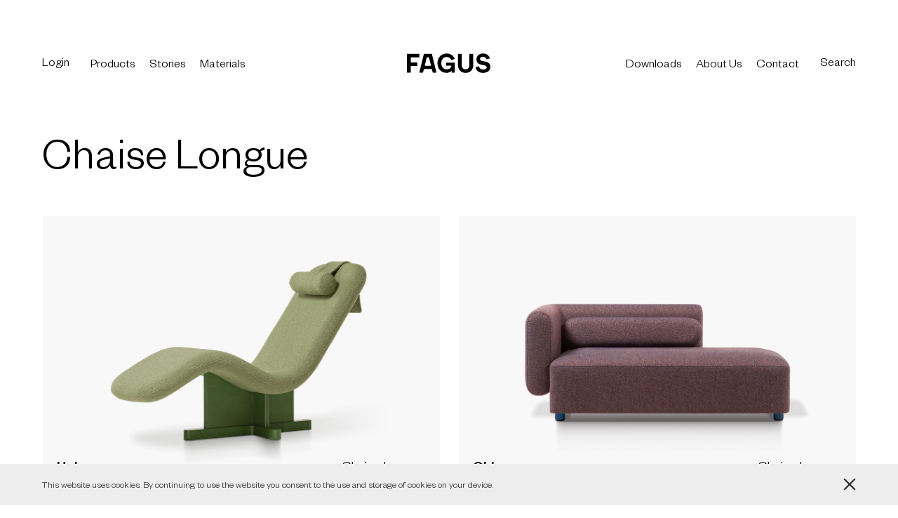

--- FILE ---
content_type: text/html; charset=UTF-8
request_url: https://www.fagus.mk/type/chaise-longue/
body_size: 9099
content:
<!DOCTYPE html><html lang=en-US><head><meta name='robots' content='max-image-preview:large'><meta http-equiv="content-type" content="text/html; charset=UTF-8"><meta name="viewport" content="width=device-width, initial-scale=1.0, maximum-scale=1.0, user-scalable=no"><title>Chaise Longue | Fagus</title><meta name="description" content="We are a North Macedonian Brand specialized in producing modern and functional wooden furniture compatible with the needs of today’s world."><meta property="og:title" content="Chaise Longue | Fagus"><meta property="og:site_name" content="Fagus"><meta property="og:url" content="https://www.fagus.mk/type/chaise-longue/"><meta property="og:description" content="We are a North Macedonian Brand specialized in producing modern and functional wooden furniture compatible with the needs of today’s world."><meta property="og:type" content="website"><meta property="og:locale" content="en_US"><meta property="og:image" content="https://www.fagus.mk/h-content/themes/h-theme-child/media/social-image.jpg"><meta name="twitter:card" content="summary"><meta name="twitter:title" content="Chaise Longue | Fagus"><meta name="twitter:url" content="https://www.fagus.mk/type/chaise-longue/"><meta name="twitter:description" content="We are a North Macedonian Brand specialized in producing modern and functional wooden furniture compatible with the needs of today’s world."><meta name="twitter:image" content="https://www.fagus.mk/h-content/themes/h-theme-child/media/social-image.jpg"><link rel=dns-prefetch href=//ajax.googleapis.com><link rel=dns-prefetch href=//maps.googleapis.com><style id=wp-img-auto-sizes-contain-inline-css>img:is([sizes=auto i],[sizes^="auto," i]){contain-intrinsic-size:3000px 1500px}</style><style id=classic-theme-styles-inline-css>/*! This file is auto-generated */
.wp-block-button__link{color:#fff;background-color:#32373c;border-radius:9999px;box-shadow:none;text-decoration:none;padding:calc(.667em + 2px) calc(1.333em + 2px);font-size:1.125em}.wp-block-file__button{background:#32373c;color:#fff;text-decoration:none}</style><link rel=stylesheet href=https://www.fagus.mk/h-content/cache/minify/4a0e4.css?x43135 media=all> <script src="https://maps.googleapis.com/maps/api/js?key=AIzaSyD-7xbP5MOeWqzn2s11FHDnsMRDlxq4iC4&amp;ver=6.9" id=google-maps-js></script> <link rel=https://api.w.org/ href=https://www.fagus.mk/wp-json/ ><script async src="https://www.googletagmanager.com/gtag/js?id=UA-43770770-41"></script><script>window.dataLayer=window.dataLayer||[];function gtag(){dataLayer.push(arguments);}gtag('js',new Date());gtag('config','UA-43770770-41');</script><link rel=icon href=https://www.fagus.mk/h-content/uploads/2019/12/cropped-favicon-32x32.png sizes=32x32><link rel=icon href=https://www.fagus.mk/h-content/uploads/2019/12/cropped-favicon-192x192.png sizes=192x192><link rel=apple-touch-icon href=https://www.fagus.mk/h-content/uploads/2019/12/cropped-favicon-180x180.png><meta name="msapplication-TileImage" content="https://www.fagus.mk/h-content/uploads/2019/12/cropped-favicon-270x270.png"><style id=global-styles-inline-css>/*<![CDATA[*/:root{--wp--preset--aspect-ratio--square:1;--wp--preset--aspect-ratio--4-3:4/3;--wp--preset--aspect-ratio--3-4:3/4;--wp--preset--aspect-ratio--3-2:3/2;--wp--preset--aspect-ratio--2-3:2/3;--wp--preset--aspect-ratio--16-9:16/9;--wp--preset--aspect-ratio--9-16:9/16;--wp--preset--color--black:#000;--wp--preset--color--cyan-bluish-gray:#abb8c3;--wp--preset--color--white:#fff;--wp--preset--color--pale-pink:#f78da7;--wp--preset--color--vivid-red:#cf2e2e;--wp--preset--color--luminous-vivid-orange:#ff6900;--wp--preset--color--luminous-vivid-amber:#fcb900;--wp--preset--color--light-green-cyan:#7bdcb5;--wp--preset--color--vivid-green-cyan:#00d084;--wp--preset--color--pale-cyan-blue:#8ed1fc;--wp--preset--color--vivid-cyan-blue:#0693e3;--wp--preset--color--vivid-purple:#9b51e0;--wp--preset--gradient--vivid-cyan-blue-to-vivid-purple:linear-gradient(135deg,rgb(6,147,227) 0%,rgb(155,81,224) 100%);--wp--preset--gradient--light-green-cyan-to-vivid-green-cyan:linear-gradient(135deg,rgb(122,220,180) 0%,rgb(0,208,130) 100%);--wp--preset--gradient--luminous-vivid-amber-to-luminous-vivid-orange:linear-gradient(135deg,rgb(252,185,0) 0%,rgb(255,105,0) 100%);--wp--preset--gradient--luminous-vivid-orange-to-vivid-red:linear-gradient(135deg,rgb(255,105,0) 0%,rgb(207,46,46) 100%);--wp--preset--gradient--very-light-gray-to-cyan-bluish-gray:linear-gradient(135deg,rgb(238,238,238) 0%,rgb(169,184,195) 100%);--wp--preset--gradient--cool-to-warm-spectrum:linear-gradient(135deg,rgb(74,234,220) 0%,rgb(151,120,209) 20%,rgb(207,42,186) 40%,rgb(238,44,130) 60%,rgb(251,105,98) 80%,rgb(254,248,76) 100%);--wp--preset--gradient--blush-light-purple:linear-gradient(135deg,rgb(255,206,236) 0%,rgb(152,150,240) 100%);--wp--preset--gradient--blush-bordeaux:linear-gradient(135deg,rgb(254,205,165) 0%,rgb(254,45,45) 50%,rgb(107,0,62) 100%);--wp--preset--gradient--luminous-dusk:linear-gradient(135deg,rgb(255,203,112) 0%,rgb(199,81,192) 50%,rgb(65,88,208) 100%);--wp--preset--gradient--pale-ocean:linear-gradient(135deg,rgb(255,245,203) 0%,rgb(182,227,212) 50%,rgb(51,167,181) 100%);--wp--preset--gradient--electric-grass:linear-gradient(135deg,rgb(202,248,128) 0%,rgb(113,206,126) 100%);--wp--preset--gradient--midnight:linear-gradient(135deg,rgb(2,3,129) 0%,rgb(40,116,252) 100%);--wp--preset--font-size--small:13px;--wp--preset--font-size--medium:20px;--wp--preset--font-size--large:36px;--wp--preset--font-size--x-large:42px;--wp--preset--spacing--20:0.44rem;--wp--preset--spacing--30:0.67rem;--wp--preset--spacing--40:1rem;--wp--preset--spacing--50:1.5rem;--wp--preset--spacing--60:2.25rem;--wp--preset--spacing--70:3.38rem;--wp--preset--spacing--80:5.06rem;--wp--preset--shadow--natural:6px 6px 9px rgba(0, 0, 0, 0.2);--wp--preset--shadow--deep:12px 12px 50px rgba(0, 0, 0, 0.4);--wp--preset--shadow--sharp:6px 6px 0px rgba(0, 0, 0, 0.2);--wp--preset--shadow--outlined:6px 6px 0px -3px rgb(255, 255, 255), 6px 6px rgb(0, 0, 0);--wp--preset--shadow--crisp:6px 6px 0px rgb(0, 0, 0)}:where(.is-layout-flex){gap:0.5em}:where(.is-layout-grid){gap:0.5em}body .is-layout-flex{display:flex}.is-layout-flex{flex-wrap:wrap;align-items:center}.is-layout-flex>:is(*,div){margin:0}body .is-layout-grid{display:grid}.is-layout-grid>:is(*,div){margin:0}:where(.wp-block-columns.is-layout-flex){gap:2em}:where(.wp-block-columns.is-layout-grid){gap:2em}:where(.wp-block-post-template.is-layout-flex){gap:1.25em}:where(.wp-block-post-template.is-layout-grid){gap:1.25em}.has-black-color{color:var(--wp--preset--color--black) !important}.has-cyan-bluish-gray-color{color:var(--wp--preset--color--cyan-bluish-gray) !important}.has-white-color{color:var(--wp--preset--color--white) !important}.has-pale-pink-color{color:var(--wp--preset--color--pale-pink) !important}.has-vivid-red-color{color:var(--wp--preset--color--vivid-red) !important}.has-luminous-vivid-orange-color{color:var(--wp--preset--color--luminous-vivid-orange) !important}.has-luminous-vivid-amber-color{color:var(--wp--preset--color--luminous-vivid-amber) !important}.has-light-green-cyan-color{color:var(--wp--preset--color--light-green-cyan) !important}.has-vivid-green-cyan-color{color:var(--wp--preset--color--vivid-green-cyan) !important}.has-pale-cyan-blue-color{color:var(--wp--preset--color--pale-cyan-blue) !important}.has-vivid-cyan-blue-color{color:var(--wp--preset--color--vivid-cyan-blue) !important}.has-vivid-purple-color{color:var(--wp--preset--color--vivid-purple) !important}.has-black-background-color{background-color:var(--wp--preset--color--black) !important}.has-cyan-bluish-gray-background-color{background-color:var(--wp--preset--color--cyan-bluish-gray) !important}.has-white-background-color{background-color:var(--wp--preset--color--white) !important}.has-pale-pink-background-color{background-color:var(--wp--preset--color--pale-pink) !important}.has-vivid-red-background-color{background-color:var(--wp--preset--color--vivid-red) !important}.has-luminous-vivid-orange-background-color{background-color:var(--wp--preset--color--luminous-vivid-orange) !important}.has-luminous-vivid-amber-background-color{background-color:var(--wp--preset--color--luminous-vivid-amber) !important}.has-light-green-cyan-background-color{background-color:var(--wp--preset--color--light-green-cyan) !important}.has-vivid-green-cyan-background-color{background-color:var(--wp--preset--color--vivid-green-cyan) !important}.has-pale-cyan-blue-background-color{background-color:var(--wp--preset--color--pale-cyan-blue) !important}.has-vivid-cyan-blue-background-color{background-color:var(--wp--preset--color--vivid-cyan-blue) !important}.has-vivid-purple-background-color{background-color:var(--wp--preset--color--vivid-purple) !important}.has-black-border-color{border-color:var(--wp--preset--color--black) !important}.has-cyan-bluish-gray-border-color{border-color:var(--wp--preset--color--cyan-bluish-gray) !important}.has-white-border-color{border-color:var(--wp--preset--color--white) !important}.has-pale-pink-border-color{border-color:var(--wp--preset--color--pale-pink) !important}.has-vivid-red-border-color{border-color:var(--wp--preset--color--vivid-red) !important}.has-luminous-vivid-orange-border-color{border-color:var(--wp--preset--color--luminous-vivid-orange) !important}.has-luminous-vivid-amber-border-color{border-color:var(--wp--preset--color--luminous-vivid-amber) !important}.has-light-green-cyan-border-color{border-color:var(--wp--preset--color--light-green-cyan) !important}.has-vivid-green-cyan-border-color{border-color:var(--wp--preset--color--vivid-green-cyan) !important}.has-pale-cyan-blue-border-color{border-color:var(--wp--preset--color--pale-cyan-blue) !important}.has-vivid-cyan-blue-border-color{border-color:var(--wp--preset--color--vivid-cyan-blue) !important}.has-vivid-purple-border-color{border-color:var(--wp--preset--color--vivid-purple) !important}.has-vivid-cyan-blue-to-vivid-purple-gradient-background{background:var(--wp--preset--gradient--vivid-cyan-blue-to-vivid-purple) !important}.has-light-green-cyan-to-vivid-green-cyan-gradient-background{background:var(--wp--preset--gradient--light-green-cyan-to-vivid-green-cyan) !important}.has-luminous-vivid-amber-to-luminous-vivid-orange-gradient-background{background:var(--wp--preset--gradient--luminous-vivid-amber-to-luminous-vivid-orange) !important}.has-luminous-vivid-orange-to-vivid-red-gradient-background{background:var(--wp--preset--gradient--luminous-vivid-orange-to-vivid-red) !important}.has-very-light-gray-to-cyan-bluish-gray-gradient-background{background:var(--wp--preset--gradient--very-light-gray-to-cyan-bluish-gray) !important}.has-cool-to-warm-spectrum-gradient-background{background:var(--wp--preset--gradient--cool-to-warm-spectrum) !important}.has-blush-light-purple-gradient-background{background:var(--wp--preset--gradient--blush-light-purple) !important}.has-blush-bordeaux-gradient-background{background:var(--wp--preset--gradient--blush-bordeaux) !important}.has-luminous-dusk-gradient-background{background:var(--wp--preset--gradient--luminous-dusk) !important}.has-pale-ocean-gradient-background{background:var(--wp--preset--gradient--pale-ocean) !important}.has-electric-grass-gradient-background{background:var(--wp--preset--gradient--electric-grass) !important}.has-midnight-gradient-background{background:var(--wp--preset--gradient--midnight) !important}.has-small-font-size{font-size:var(--wp--preset--font-size--small) !important}.has-medium-font-size{font-size:var(--wp--preset--font-size--medium) !important}.has-large-font-size{font-size:var(--wp--preset--font-size--large) !important}.has-x-large-font-size{font-size:var(--wp--preset--font-size--x-large) !important}/*]]>*/</style></head><body onunload class="archive tax-type term-chaise-longue term-46 wp-theme-h-theme wp-child-theme-h-theme-child"><div id=wrapper class=hfeed><header id=header><div class="container no-padding"><div class=left><div><div class="logo mobile"><a href=https://www.fagus.mk/ title="Fagus home page" rel=home><svg xmlns=http://www.w3.org/2000/svg version=1.1 x=0 y=0 viewBox="0 0 121 28" xml:space=preserve><path d="M5.51 5.73v7.22h9.03c0.15 0 0.27 0.12 0.27 0.27v4.39c0 0.15-0.12 0.27-0.27 0.27H5.51v9.23c0 0.15-0.12 0.27-0.27 0.27H0.27C0.12 27.4 0 27.27 0 27.12V1.07c0-0.15 0.12-0.27 0.27-0.27h17.32c0.15 0 0.27 0.12 0.27 0.27v4.39c0 0.15-0.12 0.27-0.27 0.27H5.51zM56.8 13.15h11.65c0.15 0 0.27 0.12 0.27 0.27v13.71c0 0.15-0.12 0.27-0.27 0.27h-3.98c-0.15 0-0.27-0.12-0.27-0.27v-2.54c-1.6 2.13-4.1 3.19-7.49 3.19 -6.8 0-12.81-5.17-12.81-13.57 0-8.4 5.7-13.98 13.22-13.98 5.44 0 9.57 2.71 11.52 7.41 0.06 0.14-0.02 0.32-0.16 0.37l-4.36 1.6C64 9.65 63.86 9.58 63.8 9.46c-1.3-2.85-3.48-4.29-6.7-4.29 -4.41 0-7.68 3.53-7.68 8.97 0 5.05 3.12 8.7 8.02 8.7 3.53 0 6.16-1.86 6.42-5.24H56.8c-0.15 0-0.27-0.12-0.27-0.27v-3.9C56.53 13.27 56.65 13.15 56.8 13.15zM73.41 16.45V1.07c0-0.15 0.12-0.27 0.27-0.27h4.96c0.15 0 0.27 0.12 0.27 0.27v15.27c0 4.03 2.13 6.5 5.47 6.5 3.34 0 5.47-2.47 5.47-6.5V1.07c0-0.15 0.12-0.27 0.27-0.27h4.97c0.15 0 0.27 0.12 0.27 0.27v15.38c0 6.99-4.22 11.32-10.98 11.32C77.62 27.78 73.41 23.44 73.41 16.45zM98.93 19.76l4.28-1.29c0.14-0.04 0.29 0.04 0.33 0.18 0.98 3.12 3.01 4.41 6.04 4.41 3 0 5.09-1.1 5.09-2.93 0-5.78-14.74-0.72-14.74-11.48 0-5.05 4.03-8.44 9.61-8.44 5.24 0 8.48 2.76 9.69 6.79 0.04 0.15-0.05 0.31-0.2 0.35l-4.39 1.19c-0.14 0.04-0.27-0.04-0.32-0.17 -0.76-2.11-2.34-3.45-5.09-3.45 -2.62 0-4.14 1.29-4.14 3.12 0 5.55 14.9 0.57 14.9 11.25 0 5.4-4.41 8.47-10.72 8.47 -5.75 0-9.45-2.79-10.55-7.69C98.71 19.95 98.79 19.8 98.93 19.76zM35.66 0.79H24.62c-0.13 0-0.23 0.09-0.26 0.21l-6.48 26.06c-0.04 0.17 0.09 0.34 0.26 0.34h4.82c0.13 0 0.23-0.09 0.26-0.21l1.21-4.89h11.4l1.21 4.89c0.03 0.12 0.14 0.21 0.26 0.21h4.82c0.18 0 0.31-0.17 0.26-0.34L35.93 1C35.9 0.88 35.79 0.79 35.66 0.79zM25.58 17.74l2.99-12.01h3.16l2.99 12.01H25.58z"/></svg></a></div><div class="main-menu nav-menu" role=navigation><nav><div class=menu-left-menu-container><ul id=menu-left-menu class=menu><li id=menu-item-1155 class="products-overlay-menu menu-item menu-item-type-custom menu-item-object-custom menu-item-has-children menu-item-1155"><a href=#>Products</a><ul class=sub-menu> <li id=menu-item-1852 class="menu-item menu-item-type-taxonomy menu-item-object-product_cat menu-item-1852"><a href=https://www.fagus.mk/product_cat/seating/ >Seating</a></li> <li id=menu-item-1855 class="menu-item menu-item-type-taxonomy menu-item-object-product_cat menu-item-1855"><a href=https://www.fagus.mk/product_cat/lounge/ >Lounge</a></li> <li id=menu-item-1853 class="menu-item menu-item-type-taxonomy menu-item-object-product_cat menu-item-1853"><a href=https://www.fagus.mk/product_cat/sofas/ >Sofas</a></li> <li id=menu-item-1854 class="menu-item menu-item-type-taxonomy menu-item-object-product_cat menu-item-1854"><a href=https://www.fagus.mk/product_cat/tables/ >Tables</a></li> <li id=menu-item-1856 class="menu-item menu-item-type-taxonomy menu-item-object-product_cat menu-item-1856"><a href=https://www.fagus.mk/product_cat/accessories/ >Accessories</a></li></ul> </li> <li id=menu-item-901 class="menu-item menu-item-type-post_type menu-item-object-page current_page_parent menu-item-901"><a href=https://www.fagus.mk/stories/ >Stories</a></li> <li id=menu-item-30 class="menu-item menu-item-type-post_type menu-item-object-page menu-item-30"><a href=https://www.fagus.mk/materials/ >Materials</a></li></ul></div></nav></div></div></div><div class=middle><div><div class=logo><a href=https://www.fagus.mk/ title="Fagus home page" rel=home><svg xmlns=http://www.w3.org/2000/svg version=1.1 x=0 y=0 viewBox="0 0 121 28" xml:space=preserve><path d="M5.51 5.73v7.22h9.03c0.15 0 0.27 0.12 0.27 0.27v4.39c0 0.15-0.12 0.27-0.27 0.27H5.51v9.23c0 0.15-0.12 0.27-0.27 0.27H0.27C0.12 27.4 0 27.27 0 27.12V1.07c0-0.15 0.12-0.27 0.27-0.27h17.32c0.15 0 0.27 0.12 0.27 0.27v4.39c0 0.15-0.12 0.27-0.27 0.27H5.51zM56.8 13.15h11.65c0.15 0 0.27 0.12 0.27 0.27v13.71c0 0.15-0.12 0.27-0.27 0.27h-3.98c-0.15 0-0.27-0.12-0.27-0.27v-2.54c-1.6 2.13-4.1 3.19-7.49 3.19 -6.8 0-12.81-5.17-12.81-13.57 0-8.4 5.7-13.98 13.22-13.98 5.44 0 9.57 2.71 11.52 7.41 0.06 0.14-0.02 0.32-0.16 0.37l-4.36 1.6C64 9.65 63.86 9.58 63.8 9.46c-1.3-2.85-3.48-4.29-6.7-4.29 -4.41 0-7.68 3.53-7.68 8.97 0 5.05 3.12 8.7 8.02 8.7 3.53 0 6.16-1.86 6.42-5.24H56.8c-0.15 0-0.27-0.12-0.27-0.27v-3.9C56.53 13.27 56.65 13.15 56.8 13.15zM73.41 16.45V1.07c0-0.15 0.12-0.27 0.27-0.27h4.96c0.15 0 0.27 0.12 0.27 0.27v15.27c0 4.03 2.13 6.5 5.47 6.5 3.34 0 5.47-2.47 5.47-6.5V1.07c0-0.15 0.12-0.27 0.27-0.27h4.97c0.15 0 0.27 0.12 0.27 0.27v15.38c0 6.99-4.22 11.32-10.98 11.32C77.62 27.78 73.41 23.44 73.41 16.45zM98.93 19.76l4.28-1.29c0.14-0.04 0.29 0.04 0.33 0.18 0.98 3.12 3.01 4.41 6.04 4.41 3 0 5.09-1.1 5.09-2.93 0-5.78-14.74-0.72-14.74-11.48 0-5.05 4.03-8.44 9.61-8.44 5.24 0 8.48 2.76 9.69 6.79 0.04 0.15-0.05 0.31-0.2 0.35l-4.39 1.19c-0.14 0.04-0.27-0.04-0.32-0.17 -0.76-2.11-2.34-3.45-5.09-3.45 -2.62 0-4.14 1.29-4.14 3.12 0 5.55 14.9 0.57 14.9 11.25 0 5.4-4.41 8.47-10.72 8.47 -5.75 0-9.45-2.79-10.55-7.69C98.71 19.95 98.79 19.8 98.93 19.76zM35.66 0.79H24.62c-0.13 0-0.23 0.09-0.26 0.21l-6.48 26.06c-0.04 0.17 0.09 0.34 0.26 0.34h4.82c0.13 0 0.23-0.09 0.26-0.21l1.21-4.89h11.4l1.21 4.89c0.03 0.12 0.14 0.21 0.26 0.21h4.82c0.18 0 0.31-0.17 0.26-0.34L35.93 1C35.9 0.88 35.79 0.79 35.66 0.79zM25.58 17.74l2.99-12.01h3.16l2.99 12.01H25.58z"/></svg></a></div></div></div><div class="right robots-nocontent"><div><div class="main-menu nav-menu" role=navigation><nav><div class=menu-right-menu-container><ul id=menu-right-menu class=menu><li id=menu-item-31 class="menu-item menu-item-type-post_type menu-item-object-page menu-item-31"><a href=https://www.fagus.mk/downloads/ >Downloads</a></li> <li id=menu-item-902 class="menu-item menu-item-type-post_type menu-item-object-page menu-item-902"><a href=https://www.fagus.mk/about-us/ >About Us</a></li> <li id=menu-item-35 class="menu-item menu-item-type-post_type menu-item-object-page menu-item-35"><a href=https://www.fagus.mk/contact/ >Contact</a></li></ul></div></nav></div> <a class="h-btn hamburger-btn" title=Menu href=#><svg xmlns=http://www.w3.org/2000/svg version=1.1 x=0 y=0 viewBox="0 0 27 21" xml:space=preserve><line x1=0.5 y1=10.5 x2=26.5 y2=10.5 /><line x1=0.5 y1=2.5 x2=26.5 y2=2.5 /><line x1=0.5 y1=18.5 x2=26.5 y2=18.5 /></svg></a></div></div></div><div class="container full-width border-box"><div class=left><div> <a class="login-btn header-btn" href="https://www.fagus.mk/wp-login.php?itsec-hb-token=h-login">Login</a><div class="main-menu nav-menu" role=navigation><nav><div class=menu-left-menu-container><ul id=menu-left-menu-1 class=menu><li class="products-overlay-menu menu-item menu-item-type-custom menu-item-object-custom menu-item-has-children menu-item-1155"><a href=#>Products</a><ul class=sub-menu> <li class="menu-item menu-item-type-taxonomy menu-item-object-product_cat menu-item-1852"><a href=https://www.fagus.mk/product_cat/seating/ >Seating</a></li> <li class="menu-item menu-item-type-taxonomy menu-item-object-product_cat menu-item-1855"><a href=https://www.fagus.mk/product_cat/lounge/ >Lounge</a></li> <li class="menu-item menu-item-type-taxonomy menu-item-object-product_cat menu-item-1853"><a href=https://www.fagus.mk/product_cat/sofas/ >Sofas</a></li> <li class="menu-item menu-item-type-taxonomy menu-item-object-product_cat menu-item-1854"><a href=https://www.fagus.mk/product_cat/tables/ >Tables</a></li> <li class="menu-item menu-item-type-taxonomy menu-item-object-product_cat menu-item-1856"><a href=https://www.fagus.mk/product_cat/accessories/ >Accessories</a></li></ul> </li> <li class="menu-item menu-item-type-post_type menu-item-object-page current_page_parent menu-item-901"><a href=https://www.fagus.mk/stories/ >Stories</a></li> <li class="menu-item menu-item-type-post_type menu-item-object-page menu-item-30"><a href=https://www.fagus.mk/materials/ >Materials</a></li></ul></div></nav></div></div></div><div class="right robots-nocontent"><div><div class="main-menu nav-menu" role=navigation><nav><div class=menu-right-menu-container><ul id=menu-right-menu-1 class=menu><li class="menu-item menu-item-type-post_type menu-item-object-page menu-item-31"><a href=https://www.fagus.mk/downloads/ >Downloads</a></li> <li class="menu-item menu-item-type-post_type menu-item-object-page menu-item-902"><a href=https://www.fagus.mk/about-us/ >About Us</a></li> <li class="menu-item menu-item-type-post_type menu-item-object-page menu-item-35"><a href=https://www.fagus.mk/contact/ >Contact</a></li></ul></div></nav></div> <a class="search-btn header-btn" href=#>Search</a></div></div></div></header><div id=container><main id=main><section id=title-block><div class="container full-width"><div class="block-title text-content loadme"><h1 class="page-title"><span class=title-type>Taxonomy:</span> <span class=highlight>Chaise Longue</span></h1></div></div></section><section id=main-block><div class="container full-width"><h2 class="hidden">Posts</h2><div class="post-list type-product"><ul> <li id=post-1748 class="loadme large post-1748 product type-product status-publish has-post-thumbnail hentry type-chaise-longue collection-ugly designer-zoran-jedrejcic product_cat-lounge product_cat-sofas"><article><div class=entry-summary><a href=https://www.fagus.mk/products/chaise-longue/ ><div class=image-container><div class="image aspect-ratio background-cover" style="background-image: url('https://www.fagus.mk/h-content/uploads/2023/06/Fagus-Ugly-Chaise-Longue-featured.jpg');"></div></div><div class=text-content><ul class="term-list collection-list no-style"> <li class=collection-39> Ugly	</li></ul><h4>Chaise Longue</h4></div> </a></div></article> </li> <li id=post-1629 class="loadme large post-1629 product type-product status-publish has-post-thumbnail hentry type-chaise-longue collection-obla designer-zoran-jedrejcic product_cat-lounge product_cat-sofas"><article><div class=entry-summary><a href=https://www.fagus.mk/products/chaise-lounge/ ><div class=image-container><div class="image aspect-ratio background-cover" style="background-image: url('https://www.fagus.mk/h-content/uploads/2023/06/Obla-Chaise-Longue-featured.jpg');"></div></div><div class=text-content><ul class="term-list collection-list no-style"> <li class=collection-33> Obla	</li></ul><h4>Chaise Lounge</h4></div> </a></div></article> </li> <li id=post-1646 class="loadme large post-1646 product type-product status-publish has-post-thumbnail hentry type-chaise-longue collection-obla designer-zoran-jedrejcic product_cat-lounge product_cat-sofas"><article><div class=entry-summary><a href=https://www.fagus.mk/products/chaise-longue-corner-l-r/ ><div class=image-container><div class="image aspect-ratio background-cover" style="background-image: url('https://www.fagus.mk/h-content/uploads/2023/06/Fagus-Obla-Chaise-Longue-Corner-featured.jpg');"></div></div><div class=text-content><ul class="term-list collection-list no-style"> <li class=collection-33> Obla	</li></ul><h4>Chaise Longue &#8211; Corner (L/R)</h4></div> </a></div></article> </li></ul></div></div></section><section id=pagination-block><div class=container></div></section></main></div><div id=overlay-menu><div id=mobile-menu class=overlay-menu> <a class=logo href=https://www.fagus.mk/ title="Fagus home page" rel=home><svg xmlns=http://www.w3.org/2000/svg version=1.1 x=0 y=0 viewBox="0 0 121 28" xml:space=preserve><path d="M5.51 5.73v7.22h9.03c0.15 0 0.27 0.12 0.27 0.27v4.39c0 0.15-0.12 0.27-0.27 0.27H5.51v9.23c0 0.15-0.12 0.27-0.27 0.27H0.27C0.12 27.4 0 27.27 0 27.12V1.07c0-0.15 0.12-0.27 0.27-0.27h17.32c0.15 0 0.27 0.12 0.27 0.27v4.39c0 0.15-0.12 0.27-0.27 0.27H5.51zM56.8 13.15h11.65c0.15 0 0.27 0.12 0.27 0.27v13.71c0 0.15-0.12 0.27-0.27 0.27h-3.98c-0.15 0-0.27-0.12-0.27-0.27v-2.54c-1.6 2.13-4.1 3.19-7.49 3.19 -6.8 0-12.81-5.17-12.81-13.57 0-8.4 5.7-13.98 13.22-13.98 5.44 0 9.57 2.71 11.52 7.41 0.06 0.14-0.02 0.32-0.16 0.37l-4.36 1.6C64 9.65 63.86 9.58 63.8 9.46c-1.3-2.85-3.48-4.29-6.7-4.29 -4.41 0-7.68 3.53-7.68 8.97 0 5.05 3.12 8.7 8.02 8.7 3.53 0 6.16-1.86 6.42-5.24H56.8c-0.15 0-0.27-0.12-0.27-0.27v-3.9C56.53 13.27 56.65 13.15 56.8 13.15zM73.41 16.45V1.07c0-0.15 0.12-0.27 0.27-0.27h4.96c0.15 0 0.27 0.12 0.27 0.27v15.27c0 4.03 2.13 6.5 5.47 6.5 3.34 0 5.47-2.47 5.47-6.5V1.07c0-0.15 0.12-0.27 0.27-0.27h4.97c0.15 0 0.27 0.12 0.27 0.27v15.38c0 6.99-4.22 11.32-10.98 11.32C77.62 27.78 73.41 23.44 73.41 16.45zM98.93 19.76l4.28-1.29c0.14-0.04 0.29 0.04 0.33 0.18 0.98 3.12 3.01 4.41 6.04 4.41 3 0 5.09-1.1 5.09-2.93 0-5.78-14.74-0.72-14.74-11.48 0-5.05 4.03-8.44 9.61-8.44 5.24 0 8.48 2.76 9.69 6.79 0.04 0.15-0.05 0.31-0.2 0.35l-4.39 1.19c-0.14 0.04-0.27-0.04-0.32-0.17 -0.76-2.11-2.34-3.45-5.09-3.45 -2.62 0-4.14 1.29-4.14 3.12 0 5.55 14.9 0.57 14.9 11.25 0 5.4-4.41 8.47-10.72 8.47 -5.75 0-9.45-2.79-10.55-7.69C98.71 19.95 98.79 19.8 98.93 19.76zM35.66 0.79H24.62c-0.13 0-0.23 0.09-0.26 0.21l-6.48 26.06c-0.04 0.17 0.09 0.34 0.26 0.34h4.82c0.13 0 0.23-0.09 0.26-0.21l1.21-4.89h11.4l1.21 4.89c0.03 0.12 0.14 0.21 0.26 0.21h4.82c0.18 0 0.31-0.17 0.26-0.34L35.93 1C35.9 0.88 35.79 0.79 35.66 0.79zM25.58 17.74l2.99-12.01h3.16l2.99 12.01H25.58z"/></svg></a> <a class="h-btn close-btn" title=Close href=#><svg xmlns=http://www.w3.org/2000/svg version=1.1 x=0 y=0 viewBox="0 0 23 23" xml:space=preserve><line x1=1.5 y1=21.5 x2=21.5 y2=1.5 /><line x1=1.5 y1=1.5 x2=21.5 y2=21.5 /></svg></a><div class=main-content><div class=nav-menu role=navigation><nav><div class=menu-left-menu-container><ul id=menu-left-menu-2 class=menu><li class="products-overlay-menu menu-item menu-item-type-custom menu-item-object-custom menu-item-has-children menu-item-1155"><a href=#>Products</a><ul class=sub-menu> <li class="menu-item menu-item-type-taxonomy menu-item-object-product_cat menu-item-1852"><a href=https://www.fagus.mk/product_cat/seating/ >Seating</a></li> <li class="menu-item menu-item-type-taxonomy menu-item-object-product_cat menu-item-1855"><a href=https://www.fagus.mk/product_cat/lounge/ >Lounge</a></li> <li class="menu-item menu-item-type-taxonomy menu-item-object-product_cat menu-item-1853"><a href=https://www.fagus.mk/product_cat/sofas/ >Sofas</a></li> <li class="menu-item menu-item-type-taxonomy menu-item-object-product_cat menu-item-1854"><a href=https://www.fagus.mk/product_cat/tables/ >Tables</a></li> <li class="menu-item menu-item-type-taxonomy menu-item-object-product_cat menu-item-1856"><a href=https://www.fagus.mk/product_cat/accessories/ >Accessories</a></li></ul> </li> <li class="menu-item menu-item-type-post_type menu-item-object-page current_page_parent menu-item-901"><a href=https://www.fagus.mk/stories/ >Stories</a></li> <li class="menu-item menu-item-type-post_type menu-item-object-page menu-item-30"><a href=https://www.fagus.mk/materials/ >Materials</a></li></ul></div></nav><nav><div class=menu-right-menu-container><ul id=menu-right-menu-2 class=menu><li class="menu-item menu-item-type-post_type menu-item-object-page menu-item-31"><a href=https://www.fagus.mk/downloads/ >Downloads</a></li> <li class="menu-item menu-item-type-post_type menu-item-object-page menu-item-902"><a href=https://www.fagus.mk/about-us/ >About Us</a></li> <li class="menu-item menu-item-type-post_type menu-item-object-page menu-item-35"><a href=https://www.fagus.mk/contact/ >Contact</a></li></ul></div></nav></div></div><div class=bottom> <a class=login-btn href="https://www.fagus.mk/wp-login.php?itsec-hb-token=h-login">Login</a> <a class=search-btn href=#>Search</a></div></div><div id=search-menu class="overlay-menu over"> <a class="h-btn close-btn" title=Close href=#><svg xmlns=http://www.w3.org/2000/svg version=1.1 x=0 y=0 viewBox="0 0 23 23" xml:space=preserve><line x1=1.5 y1=21.5 x2=21.5 y2=1.5 /><line x1=1.5 y1=1.5 x2=21.5 y2=21.5 /></svg></a><div class="h-center v-center main-content"><h3>Search</h3><div class=overlay-search><form role=search method=get class=search-form action=https://www.fagus.mk/ > <label> <span class=screen-reader-text>Search for:</span> <input type=search class=search-field placeholder=Search… value name=s title="Search for:"> </label> <input type=submit class=search-submit value=Search></form></div></div></div></div><div id=products-overlay-menu><div class="container full-width no-padding"><div class="container text-content title" data-slide=1> <a href=# class="prevent-default v-center">Products</a></div><div class="container h-btn-container"> <a class="h-btn close-btn v-center" title=Close href=#><svg xmlns=http://www.w3.org/2000/svg version=1.1 x=0 y=0 viewBox="0 0 23 23" xml:space=preserve><line x1=1.5 y1=21.5 x2=21.5 y2=1.5 /><line x1=1.5 y1=1.5 x2=21.5 y2=21.5 /></svg></a></div><ul> <li> <a href=https://www.fagus.mk/product_cat/seating/ data-slide=2><div class="container text-content larger-font number"><p class=v-center>01</p></div><div class="container main-container"><div class=v-center><div class="cat-title-holder text-content"><h3 class="no-margin">Seating</h3><div class=taxonomy-info> <span><strong>42</strong>products</span> <span><strong>13</strong>collections</span> <span><strong>8</strong>typologies</span></div></div></div></div> </a> </li> <li> <a href=https://www.fagus.mk/product_cat/lounge/ data-slide=3><div class="container text-content larger-font number"><p class=v-center>02</p></div><div class="container main-container"><div class=v-center><div class="cat-title-holder text-content"><h3 class="no-margin">Lounge</h3><div class=taxonomy-info> <span><strong>6</strong>products</span> <span><strong>2</strong>collections</span> <span><strong>2</strong>typologies</span></div></div></div></div> </a> </li> <li> <a href=https://www.fagus.mk/product_cat/sofas/ data-slide=4><div class="container text-content larger-font number"><p class=v-center>03</p></div><div class="container main-container"><div class=v-center><div class="cat-title-holder text-content"><h3 class="no-margin">Sofas</h3><div class=taxonomy-info> <span><strong>11</strong>products</span> <span><strong>2</strong>collections</span> <span><strong>5</strong>typologies</span></div></div></div></div> </a> </li> <li> <a href=https://www.fagus.mk/product_cat/tables/ data-slide=5><div class="container text-content larger-font number"><p class=v-center>04</p></div><div class="container main-container"><div class=v-center><div class="cat-title-holder text-content"><h3 class="no-margin">Tables</h3><div class=taxonomy-info> <span><strong>10</strong>products</span> <span><strong>4</strong>collections</span> <span><strong>2</strong>typologies</span></div></div></div></div> </a> </li> <li> <a href=https://www.fagus.mk/product_cat/accessories/ data-slide=6><div class="container text-content larger-font number"><p class=v-center>05</p></div><div class="container main-container"><div class=v-center><div class="cat-title-holder text-content"><h3 class="no-margin">Accessories</h3><div class=taxonomy-info> <span><strong>4</strong>products</span> <span><strong>4</strong>collections</span> <span><strong>2</strong>typologies</span></div></div></div></div> </a> </li></ul><div class="slick-gallery slick-products-overlay" data-arrow=false data-dots=false data-lazyLoad=background data-autoplay=false data-fade=true data-swipe=false><div class="slick-item background-cover"> <img src=https://www.fagus.mk/h-content/themes/h-theme-child/media/lazyload-blank.png data-h-lazy=https://www.fagus.mk/h-content/uploads/2022/03/seating-min.jpg alt=slider></div><div class="slick-item background-cover"> <img src=https://www.fagus.mk/h-content/themes/h-theme-child/media/lazyload-blank.png data-h-lazy=https://www.fagus.mk/h-content/uploads/2022/03/seating-min.jpg alt=slider><div class=text-content><p>Proin facilisis lacus non enim vestibulum, ut rutrum erat rutrum. Fusce placerat mauris nulla, urna tristique ut. Maecenas in sodales enim, et porttitor leo.</p></div></div><div class="slick-item background-cover"> <img src=https://www.fagus.mk/h-content/themes/h-theme-child/media/lazyload-blank.png data-h-lazy=https://www.fagus.mk/h-content/uploads/2022/03/lounge-min.jpg alt=slider><div class=text-content><p>Lorem ipsum dolor sit amet, consectetuer adipiscing elit.</p></div></div><div class="slick-item background-cover"> <img src=https://www.fagus.mk/h-content/themes/h-theme-child/media/lazyload-blank.png data-h-lazy=https://www.fagus.mk/h-content/uploads/2022/03/sofas-min.jpg alt=slider><div class=text-content><p>Proin facilisis lacus non enim vestibulum, ut rutrum erat rutrum. Fusce placerat mauris nulla, urna tristique ut. Maecenas in sodales enim, et porttitor leo.</p></div></div><div class="slick-item background-cover"> <img src=https://www.fagus.mk/h-content/themes/h-theme-child/media/lazyload-blank.png data-h-lazy=https://www.fagus.mk/h-content/uploads/2022/03/tables-min.jpg alt=slider><div class=text-content><p>Curabitur ut metus eleifend, auctor Mauris volutpat, dolor eu ultrices tincidunt, ipsum magna congue leo, sit amet consectetur arcu metus non massa.</p></div></div><div class="slick-item background-cover"> <img src=https://www.fagus.mk/h-content/themes/h-theme-child/media/lazyload-blank.png data-h-lazy=https://www.fagus.mk/h-content/uploads/2024/01/fagus-accessories.jpg alt=slider><div class=text-content><p>Morbi mattis at lorem vitae malesuada. Duis ac viverra odio. Integer suscipit non suscipit imperdiet. Curabitur malesuada dapibus elit.</p></div></div></div></div></div><div id=h-lightbox tabindex=0> <a class="h-btn h-close" title=Close><svg xmlns=http://www.w3.org/2000/svg version=1.1 x=0 y=0 viewBox="0 0 23 23" xml:space=preserve><line x1=1.5 y1=21.5 x2=21.5 y2=1.5 /><line x1=1.5 y1=1.5 x2=21.5 y2=21.5 /></svg></a><div class=container><div class="h-center v-center"><div><div class=lightbox><div class="top extra"> <a class="h-btn h-prev"></a> <a class="h-btn h-next"></a></div><img src=https://www.fagus.mk/h-content/themes/h-theme-child/media/blank-featured.png alt=lightbox><div class=html-video><video poster=https://www.fagus.mk/h-content/themes/h-theme-child/media/blank-featured.png autoplay=autoplay loop=loop controls=controls> <source src type=video/mp4> <img src=https://www.fagus.mk/h-content/themes/h-theme-child/media/blank-featured.png alt=snapshot title="Your browser does not support the<video> tag"></video></div></div></div></div></div></div><div class=h-info-notice id=cookie-notice><div class=container><div class=text-content> <a class="h-btn close-btn" title=Close href=#><svg xmlns=http://www.w3.org/2000/svg version=1.1 x=0 y=0 viewBox="0 0 23 23" xml:space=preserve><line x1=1.5 y1=21.5 x2=21.5 y2=1.5 /><line x1=1.5 y1=1.5 x2=21.5 y2=21.5 /></svg></a><p>This website uses cookies. By continuing to use the website you consent to the use and storage of cookies on your device.</p></div></div></div><noscript><div class=h-full-screen-notice id=no-javascript-notice><div><p>This website requires a JavaScript enabled browser.</p></div></div></noscript><div class=h-full-screen-notice id=old-browser-notice><div><p>You are using an outdated browser which can not show modern web content.</p><p>We suggest you download <a href=https://www.google.com/chrome target=_blank>Chrome</a> or <a href=http://www.mozilla.org target=_blank>Firefox</a>.</p></div></div><div id=h-loader><div class=table-center><div><svg version=1.1 xmlns=http://www.w3.org/2000/svg x=0 y=0 viewBox="0 0 40 40" xml:space=preserve><g fill=none fill-rule=evenodd><g transform="translate(1 1)" stroke-width=2><circle stroke-opacity=0.2 cx=19 cy=19 r=18 /><path d=M37,19c0-9.9-8.1-18-18-18></path></g></g></svg></div></div></div><footer id=footer class="loadme loadme-static"><div class="container top"><div class="text-content h-center"><div class=newsletter><div class="faux-block-title text-content"><h3>Sign up for our newsletter</h3></div><div class="mailchimp no-font-size"><div id=mc_embed_signup><form action method=post id=mc-embedded-subscribe-form name=mc-embedded-subscribe-form class=validate target=_blank novalidate><div id=mc_embed_signup_scroll><div class="mc-field-group mail-group"> <input class="email required" id=mce-EMAIL type=email value placeholder=E-mail name=EMAIL> <input class="submit button" type=submit value=Subscribe name=subscribe id=mc-embedded-subscribe></div><div id=mce-responses class=clear><div class=response id=mce-error-response style=display:none></div><div class=response id=mce-success-response style=display:none></div></div><div style="position: absolute; left: -5000px;" aria-hidden=true><input type=text name=b_e8baac4500ab94e413ac1571e_4cd22f1add tabindex=-1 value></div></div></form></div></div></div><div class="social-links rounded"><ul class=no-style> <li class=facebook><a href=https://www.facebook.com/fagus.chairs/ title=Facebook target=_blank><svg version=1.1 xmlns=http://www.w3.org/2000/svg x=0 y=0 viewBox="0 0 60 60" xml:space=preserve><path d="M35 59H21.9V30.7h-5.7V19.8h5.7v-7.1c0-3.5 0.9-6.3 3-8.4C27.1 2.1 30.2 1 34.5 1h9.3v11.2h-7.1c-0.9 0-1.9 1.1-1.9 1.6v5.8h9v0.6c-0.3 4.9-1.1 9.6-1.1 9.6l-0.2 0.6h-7.7L35 59 35 59z"/></svg><span>Facebook</span></a></li> <li class=instagram><a href=https://www.instagram.com/fagus_nm/ title=Instagram target=_blank><svg version=1.1 xmlns=http://www.w3.org/2000/svg x=0 y=0 viewBox="0 0 60 60" xml:space=preserve><path d="M56.84 18.87c-0.13-2.87-0.59-4.84-1.26-6.55 -0.69-1.78-1.61-3.28-3.11-4.78 -1.5-1.5-3.01-2.42-4.78-3.12 -1.72-0.67-3.68-1.12-6.55-1.25 -2.88-0.13-3.8-0.16-11.13-0.16 -7.33 0-8.25 0.03-11.13 0.16 -2.87 0.13-4.84 0.59-6.55 1.25C10.54 5.11 9.03 6.03 7.53 7.53c-1.5 1.5-2.42 3.01-3.11 4.78 -0.67 1.72-1.12 3.68-1.26 6.56C3.03 21.75 3 22.67 3 30s0.03 8.25 0.16 11.13c0.13 2.87 0.59 4.84 1.26 6.56 0.69 1.78 1.61 3.28 3.11 4.78 1.5 1.5 3.01 2.42 4.78 3.12 1.72 0.67 3.68 1.12 6.55 1.25 2.88 0.13 3.8 0.16 11.13 0.16 7.33 0 8.25-0.03 11.13-0.16 2.87-0.13 4.84-0.59 6.56-1.25 1.77-0.69 3.28-1.61 4.78-3.12 1.5-1.5 2.42-3 3.11-4.78 0.67-1.72 1.13-3.68 1.26-6.55C56.97 38.25 57 37.33 57 30S56.97 21.75 56.84 18.87zM51.1 40.47c-0.11 2.53-0.54 3.9-0.89 4.81 -0.47 1.21-1.03 2.07-1.94 2.98 -0.91 0.91-1.77 1.47-2.98 1.94 -0.91 0.35-2.28 0.78-4.81 0.89 -2.73 0.12-3.55 0.15-10.47 0.15 -6.92 0-7.74-0.02-10.47-0.15 -2.53-0.12-3.9-0.54-4.82-0.89 -1.21-0.47-2.07-1.03-2.98-1.94 -0.91-0.91-1.47-1.77-1.94-2.98 -0.36-0.91-0.78-2.28-0.89-4.81C8.78 37.74 8.75 36.92 8.75 30s0.03-7.74 0.15-10.47c0.12-2.53 0.54-3.9 0.89-4.81 0.47-1.21 1.03-2.07 1.94-2.98 0.91-0.91 1.77-1.47 2.98-1.94C15.63 9.44 17 9.02 19.53 8.9c2.73-0.12 3.55-0.15 10.47-0.15 6.92 0 7.74 0.03 10.47 0.15 2.53 0.12 3.9 0.54 4.81 0.89 1.21 0.47 2.07 1.03 2.98 1.94 0.91 0.91 1.47 1.77 1.94 2.98 0.36 0.91 0.78 2.29 0.89 4.81C51.22 22.26 51.25 23.08 51.25 30S51.22 37.74 51.1 40.47zM30 17.52c-6.89 0-12.48 5.59-12.48 12.48 0 6.89 5.59 12.48 12.48 12.48 6.89 0 12.48-5.58 12.48-12.48C42.48 23.11 36.89 17.52 30 17.52zM30 37.64c-4.22 0-7.64-3.42-7.64-7.64 0-4.22 3.42-7.64 7.64-7.64 4.22 0 7.64 3.42 7.64 7.64C37.64 34.22 34.22 37.64 30 37.64z"/><circle cx=43.26 cy=16.74 r=2.92 /></svg><span>Instagram</span></a></li> <li class="pinterest disabled"><a href=https://www.pinterest.com/ title=Pinterest target=_blank><svg version=1.1 xmlns=http://www.w3.org/2000/svg x=0 y=0 viewBox="0 0 60 60" xml:space=preserve><path d="M34.4 42.6c-3.5 0-6.9-1.9-8.1-4.2 0 0-1.9 7.6-2.3 9 -1.3 4.4-5.3 8.9-6.4 10.3L15.5 59v-1.6c0-1.9 0-7.2 1.1-11.8 0.6-2.7 4.7-18 4.7-18s-1-2.1-1-5.2c0-4.8 2.9-8.5 6.4-8.5 3.1 0 4.5 2.3 4.5 5 0 3.1-1.9 7.6-2.9 11.8 -0.8 3.5 1.8 6.3 5.2 6.3 6.3 0 10.5-8.1 10.5-17.6 0-7.2-4.8-12.7-13.7-12.7 -10 0-16.3 7.4-16.3 15.8 0 2.9 0.8 4.8 2.3 6.4 0.6 0.8 0.6 1 0.5 1.8 -0.2 0.6-0.5 2.1-0.6 2.6 -0.2 0.8-1 1.1-1.6 0.8 -4.7-1.9-6.8-6.9-6.8-12.6C7.8 12.3 15.7 1 31.3 1c12.6 0 20.9 9.2 20.9 18.9C52.2 32.9 45 42.6 34.4 42.6z"/></svg><span>Pinterest</span></a></li></ul></div></div></div><hr><div class="container middle"><div class=grid><div class="col col-m-3 col-s-0"><div class="text-content larger-font"><div class=nav-menu role=navigation><nav><div class=menu-left-menu-container><ul id=menu-left-menu-3 class=menu><li class="products-overlay-menu menu-item menu-item-type-custom menu-item-object-custom menu-item-has-children menu-item-1155"><a href=#>Products</a><ul class=sub-menu> <li class="menu-item menu-item-type-taxonomy menu-item-object-product_cat menu-item-1852"><a href=https://www.fagus.mk/product_cat/seating/ >Seating</a></li> <li class="menu-item menu-item-type-taxonomy menu-item-object-product_cat menu-item-1855"><a href=https://www.fagus.mk/product_cat/lounge/ >Lounge</a></li> <li class="menu-item menu-item-type-taxonomy menu-item-object-product_cat menu-item-1853"><a href=https://www.fagus.mk/product_cat/sofas/ >Sofas</a></li> <li class="menu-item menu-item-type-taxonomy menu-item-object-product_cat menu-item-1854"><a href=https://www.fagus.mk/product_cat/tables/ >Tables</a></li> <li class="menu-item menu-item-type-taxonomy menu-item-object-product_cat menu-item-1856"><a href=https://www.fagus.mk/product_cat/accessories/ >Accessories</a></li></ul> </li> <li class="menu-item menu-item-type-post_type menu-item-object-page current_page_parent menu-item-901"><a href=https://www.fagus.mk/stories/ >Stories</a></li> <li class="menu-item menu-item-type-post_type menu-item-object-page menu-item-30"><a href=https://www.fagus.mk/materials/ >Materials</a></li></ul></div></nav></div></div></div><div class="col col-m-6"><div class="text-content larger-font h-center"><p><strong>Head Office</strong><br> Goce Delcev 81<br> 2000 Stip, North Macedonia</p><p>+ 389 32 38 60 70<br> + 389 70 21 09 70</p><p><a href=mailto:office@fagus.mk target=_blank rel=noopener>office@fagus.mk</a></p></div></div><div class="col col-m-3 align-right"><div class="text-content larger-font"><div class="nav-menu mobile" role=navigation><nav><div class=menu-left-menu-container><ul id=menu-left-menu-4 class=menu><li class="products-overlay-menu menu-item menu-item-type-custom menu-item-object-custom menu-item-has-children menu-item-1155"><a href=#>Products</a><ul class=sub-menu> <li class="menu-item menu-item-type-taxonomy menu-item-object-product_cat menu-item-1852"><a href=https://www.fagus.mk/product_cat/seating/ >Seating</a></li> <li class="menu-item menu-item-type-taxonomy menu-item-object-product_cat menu-item-1855"><a href=https://www.fagus.mk/product_cat/lounge/ >Lounge</a></li> <li class="menu-item menu-item-type-taxonomy menu-item-object-product_cat menu-item-1853"><a href=https://www.fagus.mk/product_cat/sofas/ >Sofas</a></li> <li class="menu-item menu-item-type-taxonomy menu-item-object-product_cat menu-item-1854"><a href=https://www.fagus.mk/product_cat/tables/ >Tables</a></li> <li class="menu-item menu-item-type-taxonomy menu-item-object-product_cat menu-item-1856"><a href=https://www.fagus.mk/product_cat/accessories/ >Accessories</a></li></ul> </li> <li class="menu-item menu-item-type-post_type menu-item-object-page current_page_parent menu-item-901"><a href=https://www.fagus.mk/stories/ >Stories</a></li> <li class="menu-item menu-item-type-post_type menu-item-object-page menu-item-30"><a href=https://www.fagus.mk/materials/ >Materials</a></li></ul></div></nav></div><div class=nav-menu role=navigation><nav><div class=menu-right-menu-container><ul id=menu-right-menu-3 class=menu><li class="menu-item menu-item-type-post_type menu-item-object-page menu-item-31"><a href=https://www.fagus.mk/downloads/ >Downloads</a></li> <li class="menu-item menu-item-type-post_type menu-item-object-page menu-item-902"><a href=https://www.fagus.mk/about-us/ >About Us</a></li> <li class="menu-item menu-item-type-post_type menu-item-object-page menu-item-35"><a href=https://www.fagus.mk/contact/ >Contact</a></li></ul></div></nav></div></div></div></div></div><hr><div class="container bottom"><div class="grid align-middle"><div class="col col-m-4"><div class=text-content><div class=copyright>© 2020 Fagus</div></div></div><div class="col col-m-4 col-s-0"><div class="logo h-center"><a href=https://www.fagus.mk/ title="Fagus home page" rel=home><svg xmlns=http://www.w3.org/2000/svg version=1.1 x=0 y=0 viewBox="0 0 121 28" xml:space=preserve><path d="M5.51 5.73v7.22h9.03c0.15 0 0.27 0.12 0.27 0.27v4.39c0 0.15-0.12 0.27-0.27 0.27H5.51v9.23c0 0.15-0.12 0.27-0.27 0.27H0.27C0.12 27.4 0 27.27 0 27.12V1.07c0-0.15 0.12-0.27 0.27-0.27h17.32c0.15 0 0.27 0.12 0.27 0.27v4.39c0 0.15-0.12 0.27-0.27 0.27H5.51zM56.8 13.15h11.65c0.15 0 0.27 0.12 0.27 0.27v13.71c0 0.15-0.12 0.27-0.27 0.27h-3.98c-0.15 0-0.27-0.12-0.27-0.27v-2.54c-1.6 2.13-4.1 3.19-7.49 3.19 -6.8 0-12.81-5.17-12.81-13.57 0-8.4 5.7-13.98 13.22-13.98 5.44 0 9.57 2.71 11.52 7.41 0.06 0.14-0.02 0.32-0.16 0.37l-4.36 1.6C64 9.65 63.86 9.58 63.8 9.46c-1.3-2.85-3.48-4.29-6.7-4.29 -4.41 0-7.68 3.53-7.68 8.97 0 5.05 3.12 8.7 8.02 8.7 3.53 0 6.16-1.86 6.42-5.24H56.8c-0.15 0-0.27-0.12-0.27-0.27v-3.9C56.53 13.27 56.65 13.15 56.8 13.15zM73.41 16.45V1.07c0-0.15 0.12-0.27 0.27-0.27h4.96c0.15 0 0.27 0.12 0.27 0.27v15.27c0 4.03 2.13 6.5 5.47 6.5 3.34 0 5.47-2.47 5.47-6.5V1.07c0-0.15 0.12-0.27 0.27-0.27h4.97c0.15 0 0.27 0.12 0.27 0.27v15.38c0 6.99-4.22 11.32-10.98 11.32C77.62 27.78 73.41 23.44 73.41 16.45zM98.93 19.76l4.28-1.29c0.14-0.04 0.29 0.04 0.33 0.18 0.98 3.12 3.01 4.41 6.04 4.41 3 0 5.09-1.1 5.09-2.93 0-5.78-14.74-0.72-14.74-11.48 0-5.05 4.03-8.44 9.61-8.44 5.24 0 8.48 2.76 9.69 6.79 0.04 0.15-0.05 0.31-0.2 0.35l-4.39 1.19c-0.14 0.04-0.27-0.04-0.32-0.17 -0.76-2.11-2.34-3.45-5.09-3.45 -2.62 0-4.14 1.29-4.14 3.12 0 5.55 14.9 0.57 14.9 11.25 0 5.4-4.41 8.47-10.72 8.47 -5.75 0-9.45-2.79-10.55-7.69C98.71 19.95 98.79 19.8 98.93 19.76zM35.66 0.79H24.62c-0.13 0-0.23 0.09-0.26 0.21l-6.48 26.06c-0.04 0.17 0.09 0.34 0.26 0.34h4.82c0.13 0 0.23-0.09 0.26-0.21l1.21-4.89h11.4l1.21 4.89c0.03 0.12 0.14 0.21 0.26 0.21h4.82c0.18 0 0.31-0.17 0.26-0.34L35.93 1C35.9 0.88 35.79 0.79 35.66 0.79zM25.58 17.74l2.99-12.01h3.16l2.99 12.01H25.58z"/></svg></a></div></div><div class="col col-m-4 align-right"><div class=text-content><div class="footer-menu nav-menu"><nav><div class=menu-footer-menu-container><ul id=menu-footer-menu class=menu><li id=menu-item-48 class="menu-item menu-item-type-post_type menu-item-object-page menu-item-48"><a href=https://www.fagus.mk/terms-of-use/ >Terms of use</a></li> <li id=menu-item-47 class="menu-item menu-item-type-post_type menu-item-object-page menu-item-privacy-policy menu-item-47"><a rel=privacy-policy href=https://www.fagus.mk/privacy-policy/ >Privacy policy</a></li></ul></div></nav></div></div></div></div></div></footer></div> <script type=speculationrules>{"prefetch":[{"source":"document","where":{"and":[{"href_matches":"/*"},{"not":{"href_matches":["/wp-*.php","/wp-admin/*","/h-content/uploads/*","/h-content/*","/h-content/plugins/*","/h-content/themes/h-theme-child/*","/h-content/themes/h-theme/*","/*\\?(.+)"]}},{"not":{"selector_matches":"a[rel~=\"nofollow\"]"}},{"not":{"selector_matches":".no-prefetch, .no-prefetch a"}}]},"eagerness":"conservative"}]}</script> <script src="https://www.fagus.mk/wp-includes/js/dist/hooks.min.js?x43135&amp;ver=dd5603f07f9220ed27f1" id=wp-hooks-js></script> <script src="https://www.fagus.mk/wp-includes/js/dist/i18n.min.js?x43135&amp;ver=c26c3dc7bed366793375" id=wp-i18n-js></script> <script id=wp-i18n-js-after>wp.i18n.setLocaleData({'text direction\u0004ltr':['ltr']});</script> <script src="https://www.fagus.mk/h-content/plugins/contact-form-7/includes/swv/js/index.js?x43135&amp;ver=6.1.4" id=swv-js></script> <script id=contact-form-7-js-before>var wpcf7={"api":{"root":"https:\/\/www.fagus.mk\/wp-json\/","namespace":"contact-form-7\/v1"},"cached":1};</script> <script src="https://www.fagus.mk/h-content/plugins/contact-form-7/includes/js/index.js?x43135&amp;ver=6.1.4" id=contact-form-7-js></script> <script src="https://ajax.googleapis.com/ajax/libs/jquery/2.2.4/jquery.min.js?ver=2.2.4" id=jquery-js></script> <script src="https://www.fagus.mk/h-content/themes/h-theme/js/detect-browser.js?x43135&amp;ver=1.0" id=detect-browser-js></script> <script src="https://www.fagus.mk/h-content/themes/h-theme-child/js/js-cookie.min.js?x43135&amp;ver=1.0" id=cookie-js></script> <script id=base-js-extra>var phpVars={"getRootURL":"https://www.fagus.mk","getThemeURL":"https://www.fagus.mk/h-content/themes/h-theme-child","getCurrentURL":"https://www.fagus.mk/type/chaise-longue/","ajaxurl":"https://www.fagus.mk/wp-admin/admin-ajax.php"};</script> <script src="https://www.fagus.mk/h-content/themes/h-theme-child/js/base.js?x43135&amp;ver=1.0" id=base-js></script> <script src="https://www.fagus.mk/h-content/themes/h-theme-child/js/slick-gallery.js?x43135&amp;ver=1.0" id=slick-gallery-js></script> <script src="https://www.fagus.mk/h-content/themes/h-theme-child/js/lightbox.js?x43135&amp;ver=1.0" id=lightbox-js></script> <script src="https://www.fagus.mk/h-content/themes/h-theme-child/js/lazyload-posts.js?x43135&amp;ver=1.0" id=lazyload-posts-js></script> <script src="https://www.fagus.mk/h-content/themes/h-theme-child/js/google-map.js?x43135&amp;ver=1.0" id=google-map-js></script> <script src="https://www.google.com/recaptcha/api.js?render=6Ldn7c0UAAAAAM8EZVDlHqEGABjcAnf1T4p4NnsA&amp;ver=3.0" id=google-recaptcha-js></script> <script src="https://www.fagus.mk/wp-includes/js/dist/vendor/wp-polyfill.min.js?x43135&amp;ver=3.15.0" id=wp-polyfill-js></script> <script id=wpcf7-recaptcha-js-before>var wpcf7_recaptcha={"sitekey":"6Ldn7c0UAAAAAM8EZVDlHqEGABjcAnf1T4p4NnsA","actions":{"homepage":"homepage","contactform":"contactform"}};</script> <script src="https://www.fagus.mk/h-content/plugins/contact-form-7/modules/recaptcha/index.js?x43135&amp;ver=6.1.4" id=wpcf7-recaptcha-js></script> </body></html>

--- FILE ---
content_type: text/html; charset=utf-8
request_url: https://www.google.com/recaptcha/api2/anchor?ar=1&k=6Ldn7c0UAAAAAM8EZVDlHqEGABjcAnf1T4p4NnsA&co=aHR0cHM6Ly93d3cuZmFndXMubWs6NDQz&hl=en&v=PoyoqOPhxBO7pBk68S4YbpHZ&size=invisible&anchor-ms=20000&execute-ms=30000&cb=yji8uguziqq2
body_size: 48577
content:
<!DOCTYPE HTML><html dir="ltr" lang="en"><head><meta http-equiv="Content-Type" content="text/html; charset=UTF-8">
<meta http-equiv="X-UA-Compatible" content="IE=edge">
<title>reCAPTCHA</title>
<style type="text/css">
/* cyrillic-ext */
@font-face {
  font-family: 'Roboto';
  font-style: normal;
  font-weight: 400;
  font-stretch: 100%;
  src: url(//fonts.gstatic.com/s/roboto/v48/KFO7CnqEu92Fr1ME7kSn66aGLdTylUAMa3GUBHMdazTgWw.woff2) format('woff2');
  unicode-range: U+0460-052F, U+1C80-1C8A, U+20B4, U+2DE0-2DFF, U+A640-A69F, U+FE2E-FE2F;
}
/* cyrillic */
@font-face {
  font-family: 'Roboto';
  font-style: normal;
  font-weight: 400;
  font-stretch: 100%;
  src: url(//fonts.gstatic.com/s/roboto/v48/KFO7CnqEu92Fr1ME7kSn66aGLdTylUAMa3iUBHMdazTgWw.woff2) format('woff2');
  unicode-range: U+0301, U+0400-045F, U+0490-0491, U+04B0-04B1, U+2116;
}
/* greek-ext */
@font-face {
  font-family: 'Roboto';
  font-style: normal;
  font-weight: 400;
  font-stretch: 100%;
  src: url(//fonts.gstatic.com/s/roboto/v48/KFO7CnqEu92Fr1ME7kSn66aGLdTylUAMa3CUBHMdazTgWw.woff2) format('woff2');
  unicode-range: U+1F00-1FFF;
}
/* greek */
@font-face {
  font-family: 'Roboto';
  font-style: normal;
  font-weight: 400;
  font-stretch: 100%;
  src: url(//fonts.gstatic.com/s/roboto/v48/KFO7CnqEu92Fr1ME7kSn66aGLdTylUAMa3-UBHMdazTgWw.woff2) format('woff2');
  unicode-range: U+0370-0377, U+037A-037F, U+0384-038A, U+038C, U+038E-03A1, U+03A3-03FF;
}
/* math */
@font-face {
  font-family: 'Roboto';
  font-style: normal;
  font-weight: 400;
  font-stretch: 100%;
  src: url(//fonts.gstatic.com/s/roboto/v48/KFO7CnqEu92Fr1ME7kSn66aGLdTylUAMawCUBHMdazTgWw.woff2) format('woff2');
  unicode-range: U+0302-0303, U+0305, U+0307-0308, U+0310, U+0312, U+0315, U+031A, U+0326-0327, U+032C, U+032F-0330, U+0332-0333, U+0338, U+033A, U+0346, U+034D, U+0391-03A1, U+03A3-03A9, U+03B1-03C9, U+03D1, U+03D5-03D6, U+03F0-03F1, U+03F4-03F5, U+2016-2017, U+2034-2038, U+203C, U+2040, U+2043, U+2047, U+2050, U+2057, U+205F, U+2070-2071, U+2074-208E, U+2090-209C, U+20D0-20DC, U+20E1, U+20E5-20EF, U+2100-2112, U+2114-2115, U+2117-2121, U+2123-214F, U+2190, U+2192, U+2194-21AE, U+21B0-21E5, U+21F1-21F2, U+21F4-2211, U+2213-2214, U+2216-22FF, U+2308-230B, U+2310, U+2319, U+231C-2321, U+2336-237A, U+237C, U+2395, U+239B-23B7, U+23D0, U+23DC-23E1, U+2474-2475, U+25AF, U+25B3, U+25B7, U+25BD, U+25C1, U+25CA, U+25CC, U+25FB, U+266D-266F, U+27C0-27FF, U+2900-2AFF, U+2B0E-2B11, U+2B30-2B4C, U+2BFE, U+3030, U+FF5B, U+FF5D, U+1D400-1D7FF, U+1EE00-1EEFF;
}
/* symbols */
@font-face {
  font-family: 'Roboto';
  font-style: normal;
  font-weight: 400;
  font-stretch: 100%;
  src: url(//fonts.gstatic.com/s/roboto/v48/KFO7CnqEu92Fr1ME7kSn66aGLdTylUAMaxKUBHMdazTgWw.woff2) format('woff2');
  unicode-range: U+0001-000C, U+000E-001F, U+007F-009F, U+20DD-20E0, U+20E2-20E4, U+2150-218F, U+2190, U+2192, U+2194-2199, U+21AF, U+21E6-21F0, U+21F3, U+2218-2219, U+2299, U+22C4-22C6, U+2300-243F, U+2440-244A, U+2460-24FF, U+25A0-27BF, U+2800-28FF, U+2921-2922, U+2981, U+29BF, U+29EB, U+2B00-2BFF, U+4DC0-4DFF, U+FFF9-FFFB, U+10140-1018E, U+10190-1019C, U+101A0, U+101D0-101FD, U+102E0-102FB, U+10E60-10E7E, U+1D2C0-1D2D3, U+1D2E0-1D37F, U+1F000-1F0FF, U+1F100-1F1AD, U+1F1E6-1F1FF, U+1F30D-1F30F, U+1F315, U+1F31C, U+1F31E, U+1F320-1F32C, U+1F336, U+1F378, U+1F37D, U+1F382, U+1F393-1F39F, U+1F3A7-1F3A8, U+1F3AC-1F3AF, U+1F3C2, U+1F3C4-1F3C6, U+1F3CA-1F3CE, U+1F3D4-1F3E0, U+1F3ED, U+1F3F1-1F3F3, U+1F3F5-1F3F7, U+1F408, U+1F415, U+1F41F, U+1F426, U+1F43F, U+1F441-1F442, U+1F444, U+1F446-1F449, U+1F44C-1F44E, U+1F453, U+1F46A, U+1F47D, U+1F4A3, U+1F4B0, U+1F4B3, U+1F4B9, U+1F4BB, U+1F4BF, U+1F4C8-1F4CB, U+1F4D6, U+1F4DA, U+1F4DF, U+1F4E3-1F4E6, U+1F4EA-1F4ED, U+1F4F7, U+1F4F9-1F4FB, U+1F4FD-1F4FE, U+1F503, U+1F507-1F50B, U+1F50D, U+1F512-1F513, U+1F53E-1F54A, U+1F54F-1F5FA, U+1F610, U+1F650-1F67F, U+1F687, U+1F68D, U+1F691, U+1F694, U+1F698, U+1F6AD, U+1F6B2, U+1F6B9-1F6BA, U+1F6BC, U+1F6C6-1F6CF, U+1F6D3-1F6D7, U+1F6E0-1F6EA, U+1F6F0-1F6F3, U+1F6F7-1F6FC, U+1F700-1F7FF, U+1F800-1F80B, U+1F810-1F847, U+1F850-1F859, U+1F860-1F887, U+1F890-1F8AD, U+1F8B0-1F8BB, U+1F8C0-1F8C1, U+1F900-1F90B, U+1F93B, U+1F946, U+1F984, U+1F996, U+1F9E9, U+1FA00-1FA6F, U+1FA70-1FA7C, U+1FA80-1FA89, U+1FA8F-1FAC6, U+1FACE-1FADC, U+1FADF-1FAE9, U+1FAF0-1FAF8, U+1FB00-1FBFF;
}
/* vietnamese */
@font-face {
  font-family: 'Roboto';
  font-style: normal;
  font-weight: 400;
  font-stretch: 100%;
  src: url(//fonts.gstatic.com/s/roboto/v48/KFO7CnqEu92Fr1ME7kSn66aGLdTylUAMa3OUBHMdazTgWw.woff2) format('woff2');
  unicode-range: U+0102-0103, U+0110-0111, U+0128-0129, U+0168-0169, U+01A0-01A1, U+01AF-01B0, U+0300-0301, U+0303-0304, U+0308-0309, U+0323, U+0329, U+1EA0-1EF9, U+20AB;
}
/* latin-ext */
@font-face {
  font-family: 'Roboto';
  font-style: normal;
  font-weight: 400;
  font-stretch: 100%;
  src: url(//fonts.gstatic.com/s/roboto/v48/KFO7CnqEu92Fr1ME7kSn66aGLdTylUAMa3KUBHMdazTgWw.woff2) format('woff2');
  unicode-range: U+0100-02BA, U+02BD-02C5, U+02C7-02CC, U+02CE-02D7, U+02DD-02FF, U+0304, U+0308, U+0329, U+1D00-1DBF, U+1E00-1E9F, U+1EF2-1EFF, U+2020, U+20A0-20AB, U+20AD-20C0, U+2113, U+2C60-2C7F, U+A720-A7FF;
}
/* latin */
@font-face {
  font-family: 'Roboto';
  font-style: normal;
  font-weight: 400;
  font-stretch: 100%;
  src: url(//fonts.gstatic.com/s/roboto/v48/KFO7CnqEu92Fr1ME7kSn66aGLdTylUAMa3yUBHMdazQ.woff2) format('woff2');
  unicode-range: U+0000-00FF, U+0131, U+0152-0153, U+02BB-02BC, U+02C6, U+02DA, U+02DC, U+0304, U+0308, U+0329, U+2000-206F, U+20AC, U+2122, U+2191, U+2193, U+2212, U+2215, U+FEFF, U+FFFD;
}
/* cyrillic-ext */
@font-face {
  font-family: 'Roboto';
  font-style: normal;
  font-weight: 500;
  font-stretch: 100%;
  src: url(//fonts.gstatic.com/s/roboto/v48/KFO7CnqEu92Fr1ME7kSn66aGLdTylUAMa3GUBHMdazTgWw.woff2) format('woff2');
  unicode-range: U+0460-052F, U+1C80-1C8A, U+20B4, U+2DE0-2DFF, U+A640-A69F, U+FE2E-FE2F;
}
/* cyrillic */
@font-face {
  font-family: 'Roboto';
  font-style: normal;
  font-weight: 500;
  font-stretch: 100%;
  src: url(//fonts.gstatic.com/s/roboto/v48/KFO7CnqEu92Fr1ME7kSn66aGLdTylUAMa3iUBHMdazTgWw.woff2) format('woff2');
  unicode-range: U+0301, U+0400-045F, U+0490-0491, U+04B0-04B1, U+2116;
}
/* greek-ext */
@font-face {
  font-family: 'Roboto';
  font-style: normal;
  font-weight: 500;
  font-stretch: 100%;
  src: url(//fonts.gstatic.com/s/roboto/v48/KFO7CnqEu92Fr1ME7kSn66aGLdTylUAMa3CUBHMdazTgWw.woff2) format('woff2');
  unicode-range: U+1F00-1FFF;
}
/* greek */
@font-face {
  font-family: 'Roboto';
  font-style: normal;
  font-weight: 500;
  font-stretch: 100%;
  src: url(//fonts.gstatic.com/s/roboto/v48/KFO7CnqEu92Fr1ME7kSn66aGLdTylUAMa3-UBHMdazTgWw.woff2) format('woff2');
  unicode-range: U+0370-0377, U+037A-037F, U+0384-038A, U+038C, U+038E-03A1, U+03A3-03FF;
}
/* math */
@font-face {
  font-family: 'Roboto';
  font-style: normal;
  font-weight: 500;
  font-stretch: 100%;
  src: url(//fonts.gstatic.com/s/roboto/v48/KFO7CnqEu92Fr1ME7kSn66aGLdTylUAMawCUBHMdazTgWw.woff2) format('woff2');
  unicode-range: U+0302-0303, U+0305, U+0307-0308, U+0310, U+0312, U+0315, U+031A, U+0326-0327, U+032C, U+032F-0330, U+0332-0333, U+0338, U+033A, U+0346, U+034D, U+0391-03A1, U+03A3-03A9, U+03B1-03C9, U+03D1, U+03D5-03D6, U+03F0-03F1, U+03F4-03F5, U+2016-2017, U+2034-2038, U+203C, U+2040, U+2043, U+2047, U+2050, U+2057, U+205F, U+2070-2071, U+2074-208E, U+2090-209C, U+20D0-20DC, U+20E1, U+20E5-20EF, U+2100-2112, U+2114-2115, U+2117-2121, U+2123-214F, U+2190, U+2192, U+2194-21AE, U+21B0-21E5, U+21F1-21F2, U+21F4-2211, U+2213-2214, U+2216-22FF, U+2308-230B, U+2310, U+2319, U+231C-2321, U+2336-237A, U+237C, U+2395, U+239B-23B7, U+23D0, U+23DC-23E1, U+2474-2475, U+25AF, U+25B3, U+25B7, U+25BD, U+25C1, U+25CA, U+25CC, U+25FB, U+266D-266F, U+27C0-27FF, U+2900-2AFF, U+2B0E-2B11, U+2B30-2B4C, U+2BFE, U+3030, U+FF5B, U+FF5D, U+1D400-1D7FF, U+1EE00-1EEFF;
}
/* symbols */
@font-face {
  font-family: 'Roboto';
  font-style: normal;
  font-weight: 500;
  font-stretch: 100%;
  src: url(//fonts.gstatic.com/s/roboto/v48/KFO7CnqEu92Fr1ME7kSn66aGLdTylUAMaxKUBHMdazTgWw.woff2) format('woff2');
  unicode-range: U+0001-000C, U+000E-001F, U+007F-009F, U+20DD-20E0, U+20E2-20E4, U+2150-218F, U+2190, U+2192, U+2194-2199, U+21AF, U+21E6-21F0, U+21F3, U+2218-2219, U+2299, U+22C4-22C6, U+2300-243F, U+2440-244A, U+2460-24FF, U+25A0-27BF, U+2800-28FF, U+2921-2922, U+2981, U+29BF, U+29EB, U+2B00-2BFF, U+4DC0-4DFF, U+FFF9-FFFB, U+10140-1018E, U+10190-1019C, U+101A0, U+101D0-101FD, U+102E0-102FB, U+10E60-10E7E, U+1D2C0-1D2D3, U+1D2E0-1D37F, U+1F000-1F0FF, U+1F100-1F1AD, U+1F1E6-1F1FF, U+1F30D-1F30F, U+1F315, U+1F31C, U+1F31E, U+1F320-1F32C, U+1F336, U+1F378, U+1F37D, U+1F382, U+1F393-1F39F, U+1F3A7-1F3A8, U+1F3AC-1F3AF, U+1F3C2, U+1F3C4-1F3C6, U+1F3CA-1F3CE, U+1F3D4-1F3E0, U+1F3ED, U+1F3F1-1F3F3, U+1F3F5-1F3F7, U+1F408, U+1F415, U+1F41F, U+1F426, U+1F43F, U+1F441-1F442, U+1F444, U+1F446-1F449, U+1F44C-1F44E, U+1F453, U+1F46A, U+1F47D, U+1F4A3, U+1F4B0, U+1F4B3, U+1F4B9, U+1F4BB, U+1F4BF, U+1F4C8-1F4CB, U+1F4D6, U+1F4DA, U+1F4DF, U+1F4E3-1F4E6, U+1F4EA-1F4ED, U+1F4F7, U+1F4F9-1F4FB, U+1F4FD-1F4FE, U+1F503, U+1F507-1F50B, U+1F50D, U+1F512-1F513, U+1F53E-1F54A, U+1F54F-1F5FA, U+1F610, U+1F650-1F67F, U+1F687, U+1F68D, U+1F691, U+1F694, U+1F698, U+1F6AD, U+1F6B2, U+1F6B9-1F6BA, U+1F6BC, U+1F6C6-1F6CF, U+1F6D3-1F6D7, U+1F6E0-1F6EA, U+1F6F0-1F6F3, U+1F6F7-1F6FC, U+1F700-1F7FF, U+1F800-1F80B, U+1F810-1F847, U+1F850-1F859, U+1F860-1F887, U+1F890-1F8AD, U+1F8B0-1F8BB, U+1F8C0-1F8C1, U+1F900-1F90B, U+1F93B, U+1F946, U+1F984, U+1F996, U+1F9E9, U+1FA00-1FA6F, U+1FA70-1FA7C, U+1FA80-1FA89, U+1FA8F-1FAC6, U+1FACE-1FADC, U+1FADF-1FAE9, U+1FAF0-1FAF8, U+1FB00-1FBFF;
}
/* vietnamese */
@font-face {
  font-family: 'Roboto';
  font-style: normal;
  font-weight: 500;
  font-stretch: 100%;
  src: url(//fonts.gstatic.com/s/roboto/v48/KFO7CnqEu92Fr1ME7kSn66aGLdTylUAMa3OUBHMdazTgWw.woff2) format('woff2');
  unicode-range: U+0102-0103, U+0110-0111, U+0128-0129, U+0168-0169, U+01A0-01A1, U+01AF-01B0, U+0300-0301, U+0303-0304, U+0308-0309, U+0323, U+0329, U+1EA0-1EF9, U+20AB;
}
/* latin-ext */
@font-face {
  font-family: 'Roboto';
  font-style: normal;
  font-weight: 500;
  font-stretch: 100%;
  src: url(//fonts.gstatic.com/s/roboto/v48/KFO7CnqEu92Fr1ME7kSn66aGLdTylUAMa3KUBHMdazTgWw.woff2) format('woff2');
  unicode-range: U+0100-02BA, U+02BD-02C5, U+02C7-02CC, U+02CE-02D7, U+02DD-02FF, U+0304, U+0308, U+0329, U+1D00-1DBF, U+1E00-1E9F, U+1EF2-1EFF, U+2020, U+20A0-20AB, U+20AD-20C0, U+2113, U+2C60-2C7F, U+A720-A7FF;
}
/* latin */
@font-face {
  font-family: 'Roboto';
  font-style: normal;
  font-weight: 500;
  font-stretch: 100%;
  src: url(//fonts.gstatic.com/s/roboto/v48/KFO7CnqEu92Fr1ME7kSn66aGLdTylUAMa3yUBHMdazQ.woff2) format('woff2');
  unicode-range: U+0000-00FF, U+0131, U+0152-0153, U+02BB-02BC, U+02C6, U+02DA, U+02DC, U+0304, U+0308, U+0329, U+2000-206F, U+20AC, U+2122, U+2191, U+2193, U+2212, U+2215, U+FEFF, U+FFFD;
}
/* cyrillic-ext */
@font-face {
  font-family: 'Roboto';
  font-style: normal;
  font-weight: 900;
  font-stretch: 100%;
  src: url(//fonts.gstatic.com/s/roboto/v48/KFO7CnqEu92Fr1ME7kSn66aGLdTylUAMa3GUBHMdazTgWw.woff2) format('woff2');
  unicode-range: U+0460-052F, U+1C80-1C8A, U+20B4, U+2DE0-2DFF, U+A640-A69F, U+FE2E-FE2F;
}
/* cyrillic */
@font-face {
  font-family: 'Roboto';
  font-style: normal;
  font-weight: 900;
  font-stretch: 100%;
  src: url(//fonts.gstatic.com/s/roboto/v48/KFO7CnqEu92Fr1ME7kSn66aGLdTylUAMa3iUBHMdazTgWw.woff2) format('woff2');
  unicode-range: U+0301, U+0400-045F, U+0490-0491, U+04B0-04B1, U+2116;
}
/* greek-ext */
@font-face {
  font-family: 'Roboto';
  font-style: normal;
  font-weight: 900;
  font-stretch: 100%;
  src: url(//fonts.gstatic.com/s/roboto/v48/KFO7CnqEu92Fr1ME7kSn66aGLdTylUAMa3CUBHMdazTgWw.woff2) format('woff2');
  unicode-range: U+1F00-1FFF;
}
/* greek */
@font-face {
  font-family: 'Roboto';
  font-style: normal;
  font-weight: 900;
  font-stretch: 100%;
  src: url(//fonts.gstatic.com/s/roboto/v48/KFO7CnqEu92Fr1ME7kSn66aGLdTylUAMa3-UBHMdazTgWw.woff2) format('woff2');
  unicode-range: U+0370-0377, U+037A-037F, U+0384-038A, U+038C, U+038E-03A1, U+03A3-03FF;
}
/* math */
@font-face {
  font-family: 'Roboto';
  font-style: normal;
  font-weight: 900;
  font-stretch: 100%;
  src: url(//fonts.gstatic.com/s/roboto/v48/KFO7CnqEu92Fr1ME7kSn66aGLdTylUAMawCUBHMdazTgWw.woff2) format('woff2');
  unicode-range: U+0302-0303, U+0305, U+0307-0308, U+0310, U+0312, U+0315, U+031A, U+0326-0327, U+032C, U+032F-0330, U+0332-0333, U+0338, U+033A, U+0346, U+034D, U+0391-03A1, U+03A3-03A9, U+03B1-03C9, U+03D1, U+03D5-03D6, U+03F0-03F1, U+03F4-03F5, U+2016-2017, U+2034-2038, U+203C, U+2040, U+2043, U+2047, U+2050, U+2057, U+205F, U+2070-2071, U+2074-208E, U+2090-209C, U+20D0-20DC, U+20E1, U+20E5-20EF, U+2100-2112, U+2114-2115, U+2117-2121, U+2123-214F, U+2190, U+2192, U+2194-21AE, U+21B0-21E5, U+21F1-21F2, U+21F4-2211, U+2213-2214, U+2216-22FF, U+2308-230B, U+2310, U+2319, U+231C-2321, U+2336-237A, U+237C, U+2395, U+239B-23B7, U+23D0, U+23DC-23E1, U+2474-2475, U+25AF, U+25B3, U+25B7, U+25BD, U+25C1, U+25CA, U+25CC, U+25FB, U+266D-266F, U+27C0-27FF, U+2900-2AFF, U+2B0E-2B11, U+2B30-2B4C, U+2BFE, U+3030, U+FF5B, U+FF5D, U+1D400-1D7FF, U+1EE00-1EEFF;
}
/* symbols */
@font-face {
  font-family: 'Roboto';
  font-style: normal;
  font-weight: 900;
  font-stretch: 100%;
  src: url(//fonts.gstatic.com/s/roboto/v48/KFO7CnqEu92Fr1ME7kSn66aGLdTylUAMaxKUBHMdazTgWw.woff2) format('woff2');
  unicode-range: U+0001-000C, U+000E-001F, U+007F-009F, U+20DD-20E0, U+20E2-20E4, U+2150-218F, U+2190, U+2192, U+2194-2199, U+21AF, U+21E6-21F0, U+21F3, U+2218-2219, U+2299, U+22C4-22C6, U+2300-243F, U+2440-244A, U+2460-24FF, U+25A0-27BF, U+2800-28FF, U+2921-2922, U+2981, U+29BF, U+29EB, U+2B00-2BFF, U+4DC0-4DFF, U+FFF9-FFFB, U+10140-1018E, U+10190-1019C, U+101A0, U+101D0-101FD, U+102E0-102FB, U+10E60-10E7E, U+1D2C0-1D2D3, U+1D2E0-1D37F, U+1F000-1F0FF, U+1F100-1F1AD, U+1F1E6-1F1FF, U+1F30D-1F30F, U+1F315, U+1F31C, U+1F31E, U+1F320-1F32C, U+1F336, U+1F378, U+1F37D, U+1F382, U+1F393-1F39F, U+1F3A7-1F3A8, U+1F3AC-1F3AF, U+1F3C2, U+1F3C4-1F3C6, U+1F3CA-1F3CE, U+1F3D4-1F3E0, U+1F3ED, U+1F3F1-1F3F3, U+1F3F5-1F3F7, U+1F408, U+1F415, U+1F41F, U+1F426, U+1F43F, U+1F441-1F442, U+1F444, U+1F446-1F449, U+1F44C-1F44E, U+1F453, U+1F46A, U+1F47D, U+1F4A3, U+1F4B0, U+1F4B3, U+1F4B9, U+1F4BB, U+1F4BF, U+1F4C8-1F4CB, U+1F4D6, U+1F4DA, U+1F4DF, U+1F4E3-1F4E6, U+1F4EA-1F4ED, U+1F4F7, U+1F4F9-1F4FB, U+1F4FD-1F4FE, U+1F503, U+1F507-1F50B, U+1F50D, U+1F512-1F513, U+1F53E-1F54A, U+1F54F-1F5FA, U+1F610, U+1F650-1F67F, U+1F687, U+1F68D, U+1F691, U+1F694, U+1F698, U+1F6AD, U+1F6B2, U+1F6B9-1F6BA, U+1F6BC, U+1F6C6-1F6CF, U+1F6D3-1F6D7, U+1F6E0-1F6EA, U+1F6F0-1F6F3, U+1F6F7-1F6FC, U+1F700-1F7FF, U+1F800-1F80B, U+1F810-1F847, U+1F850-1F859, U+1F860-1F887, U+1F890-1F8AD, U+1F8B0-1F8BB, U+1F8C0-1F8C1, U+1F900-1F90B, U+1F93B, U+1F946, U+1F984, U+1F996, U+1F9E9, U+1FA00-1FA6F, U+1FA70-1FA7C, U+1FA80-1FA89, U+1FA8F-1FAC6, U+1FACE-1FADC, U+1FADF-1FAE9, U+1FAF0-1FAF8, U+1FB00-1FBFF;
}
/* vietnamese */
@font-face {
  font-family: 'Roboto';
  font-style: normal;
  font-weight: 900;
  font-stretch: 100%;
  src: url(//fonts.gstatic.com/s/roboto/v48/KFO7CnqEu92Fr1ME7kSn66aGLdTylUAMa3OUBHMdazTgWw.woff2) format('woff2');
  unicode-range: U+0102-0103, U+0110-0111, U+0128-0129, U+0168-0169, U+01A0-01A1, U+01AF-01B0, U+0300-0301, U+0303-0304, U+0308-0309, U+0323, U+0329, U+1EA0-1EF9, U+20AB;
}
/* latin-ext */
@font-face {
  font-family: 'Roboto';
  font-style: normal;
  font-weight: 900;
  font-stretch: 100%;
  src: url(//fonts.gstatic.com/s/roboto/v48/KFO7CnqEu92Fr1ME7kSn66aGLdTylUAMa3KUBHMdazTgWw.woff2) format('woff2');
  unicode-range: U+0100-02BA, U+02BD-02C5, U+02C7-02CC, U+02CE-02D7, U+02DD-02FF, U+0304, U+0308, U+0329, U+1D00-1DBF, U+1E00-1E9F, U+1EF2-1EFF, U+2020, U+20A0-20AB, U+20AD-20C0, U+2113, U+2C60-2C7F, U+A720-A7FF;
}
/* latin */
@font-face {
  font-family: 'Roboto';
  font-style: normal;
  font-weight: 900;
  font-stretch: 100%;
  src: url(//fonts.gstatic.com/s/roboto/v48/KFO7CnqEu92Fr1ME7kSn66aGLdTylUAMa3yUBHMdazQ.woff2) format('woff2');
  unicode-range: U+0000-00FF, U+0131, U+0152-0153, U+02BB-02BC, U+02C6, U+02DA, U+02DC, U+0304, U+0308, U+0329, U+2000-206F, U+20AC, U+2122, U+2191, U+2193, U+2212, U+2215, U+FEFF, U+FFFD;
}

</style>
<link rel="stylesheet" type="text/css" href="https://www.gstatic.com/recaptcha/releases/PoyoqOPhxBO7pBk68S4YbpHZ/styles__ltr.css">
<script nonce="NbEdLNgcMKkHTHrKK0TCLg" type="text/javascript">window['__recaptcha_api'] = 'https://www.google.com/recaptcha/api2/';</script>
<script type="text/javascript" src="https://www.gstatic.com/recaptcha/releases/PoyoqOPhxBO7pBk68S4YbpHZ/recaptcha__en.js" nonce="NbEdLNgcMKkHTHrKK0TCLg">
      
    </script></head>
<body><div id="rc-anchor-alert" class="rc-anchor-alert"></div>
<input type="hidden" id="recaptcha-token" value="[base64]">
<script type="text/javascript" nonce="NbEdLNgcMKkHTHrKK0TCLg">
      recaptcha.anchor.Main.init("[\x22ainput\x22,[\x22bgdata\x22,\x22\x22,\[base64]/[base64]/[base64]/ZyhXLGgpOnEoW04sMjEsbF0sVywwKSxoKSxmYWxzZSxmYWxzZSl9Y2F0Y2goayl7RygzNTgsVyk/[base64]/[base64]/[base64]/[base64]/[base64]/[base64]/[base64]/bmV3IEJbT10oRFswXSk6dz09Mj9uZXcgQltPXShEWzBdLERbMV0pOnc9PTM/bmV3IEJbT10oRFswXSxEWzFdLERbMl0pOnc9PTQ/[base64]/[base64]/[base64]/[base64]/[base64]\\u003d\x22,\[base64]\\u003d\x22,\x22JMK7f8Koa2lII8OOEml2KTLCoC7Dhjx1I8Orw6rDqMO+w6UQD3zDq2YkwqDDohPCh1BxwrDDhsKKHRDDnUPCpMOsNmPDr2HCrcOhF8OrW8K+w5zDnMKAwpsTw43Ct8OdQjTCqTDCsmfCjUNdw7HDhEAtdGwHPMOlecK5w5bDlsKaEsOzwoEGJMOLwr/DgMKGw63DjMKgwpfCjBXCnBrChkl/MGPDjyvClDPCiMOlIcKKbVIvGHHChMOYDEnDtsOuw4LDqMOlDQU1wqfDhTXDrcK8w75Zw6AqBsKbAMKkYMKTFTfDkmTCvMOqNHlxw7d5woBewoXDqm4DfkcJN8Orw6FgdDHCjcKRWsKmF8Kuw6pfw6PDiC3CmknCgx/DgMKFGsK8GXpAIixKcMK1CMOwJ8OtJ2Qkw5/Ctn/DmMOsQsKFwp/Cq8OzwrpZcMK8wo3ChCbCtMKBwpvCoRV7wqVOw6jCrsK1w4rCim3DqjU4wrvCmcK6w4IMwqbDsS0ewoDCr2xJN8OFLMOnw69uw6lmw6/CssOKED1Mw6xfw4DCo37DkF/DgVHDk24Ew5lyTsKcQW/DswoCdXQKWcKEwpbCsg5lw4zDmsO7w5zDqnFHNVAew7zDokrDtUUvPARfTsKqwrwEesOSw57DhAsANsOQwrvCkcKIc8OfP8OjwphKSsOWHRg4WMOyw7XCjMKbwrFrw78BX37CgzbDv8KAw6TDrcOhIxdRYWolE1XDjW/Cpi/DnDNgwpTChkLCqDbCkMKow50CwpY5MX9NG8Oqw63DhzAOwpPCrBRQwqrCs20tw4UGw6xxw6kOwpjCjsOfLsOVwpNEaVdhw5PDjF/[base64]/DoSrCh8K/W2FiwoTCgCzCv2TCtDBNBsKUSMOOJ17Dt8K3wobDusKqcCbCgWU4P8OVG8O3wppiw7zCusOcLMKzw6DCuTPCsjLChHEBa8KgSyMMw7/[base64]/DvcKXET44BB3DocKpQj3DpRjDtUnCkMK9w7HDmcKuBmTDjDsKwoJlw5NnwpdKw7lhUsKJIWlUDn7CjMKew6dBw4giMcOBwoFGw7jDkCTClcKxKMKpw6nCs8KfP8KGw4nCmcO8UMOqWMK+w4zCgcOPwrgEw7U/wqnDnUMcwrzCjTbDnsKtw610wpHCrcOCf1rCjsOKTi7DqXvCgcK4SBPCssOGw73Di3AKwptKw7l9HMKSNFtOMB1ew4FLwovDgDM/[base64]/[base64]/CuU3DisOnfSEFEzIPw5cJHXjCiMORAMKTwobCul/[base64]/DrVsdBAtCw4JFw7Ijw6zDvhF3VDJmOUXCssKlw7p0eBQ+b8OpwpDDrhjDt8OWN0DDjhVjOQR6wpnCpicWwoUVdmHCnsOVwqXDtA7CvA/DpT8jw4fDvMKhw7YUw5xdeWvCjcKrw5fDkcOWesOqK8Ozwrtlw5occgLDocKnwp3CpD88R1rCiMO5TcKgw7J9wrHCh2VjKsO4F8KbWxzCrmIMNmHDjG7DjcOWwrMmQMKYccKIw4dpOcKDPsOiw6/CgCPCgcO1wrQsYsO3FDgxJ8OYw5rCt8O9w5/CoFNMw69mwpPChDotNjdaw7TCnDnDuFM4QgEuGzxWw77Dkzh9IiJQMsKMw7w/[base64]/Ci1DDsMKIw5LCvcK+w73Ct8OhesKrwrjDuxvDoAXDtGJYwojCtsKlXsKRVsKUO2EowrpzwoA0cRnDoAZyw67CpgLCtWNOwrjDrRLCulh3w4TDunQRw5Eow7DDoBbCkzoyw7/Cm0h2DlxYU3/DsBsLF8OqUnzCu8OOfcOIw5hUAsKsw5rCjsOfwrfCgz/[base64]/Ct29swrVFw7Njw5BDMcKMOQJNw6TCmcKkw7/ClQDCph3DukHCrWTCpzA7X8OuJXtQY8Kkwo7DjSEVw4XCvC7DicKqM8KnDUbDj8Oyw4DCoyXDhToPw5TCsy0SVw1jwqJYPcOxM8KRw5PCtG3CrWrClcKTdsKaNzJRUzIxwrzCvsOfwrzDvkgEfVfDnj4QUcOPXhMoZDfDuR/DkTwyw7VjwqAPO8K7woZgwpYnwqNbXsO/[base64]/CsMOrczxSw74rw5Mmw6IPw5vDlMODWcK0wqghSCjCoTADw44KKS01wrAjw5jDi8OnwrvDvMKow6EJwrxwE1/[base64]/DiSbCh0zCgDk9w5/DgcKkB8K2wr9MUh86wrvCiMKgLE7DgktFwpRAw6pCNsKTUHorQcKaKXvCjDRFwrQAw5LCvMKqe8OfPMKnwpZ3w7PDs8K9fcKND8KdZ8KWaRkGwrbDvMKaMw3Dp1nDqcKEWwNddTZEDSrCqsOGEMODw7dVPMK5w60CN2zCoC/Cg23CmDrCncK0XDHDksOHEcKnw4MiR8KWDDjCmsKoMAUXW8KOOwMqw6Q3XMKCWRbDiMOSwoTCmgJ3csOVR1EbwoAIw7/CpsOzJsKERMO5w4hewpjDjsKow6nDkScHC8OMwrsZw6LCsVd3w7DDv23DqcKNwro5w4zChgXDgGZ5w5hvE8K0w5rCoRDDocKCwq/CqsORw49DVsOiwok7SMKzbsKiFcKowr/[base64]/CpCxkwpzDiRY/w7jDlBcSN8K3GMKtHsOCw493w6/Dv8KMAWjDo0rDlR7Crx/DqGTDljvCiw3Dr8KDJsKgAMKHAMK4UnfCr196w63CrzUVZVo9BV/[base64]/Dv8OvwonDjcOuRcKBw4LDsMKTw5JSBcKXLsOpw44awppywpFDw6x1w5DDp8OJw6LCjhhsacOseMKxw7gRwofCvsOjwo9GHgcCwr7DgBsuXhzCkzgcNsKgwrg5wo3Cj0lQw77DrHHDjMOYwr/[base64]/[base64]/[base64]/CnSBZAsKMwrfDpcKrPsOqwoMrw5PClBcswpgSQsK7w47CsMOzTMODaE/Cs0YYVxJpfyfCqjzCq8K2YQQdw6jCiUl9wp/CssKQw73CpcKuMlLChXfCsCzDgjFRZcOkAygNwpTCrMOHFsOEM1krU8KLw7Uyw6/DhcOlVMKfcWrDqArCosOQGcOuB8K7w7JOw7nCiB0/X8OXw44XwoFwwqpuw552w7hMw6DDuMKFXyvDvl86Fi7DkXHDhkAZZDwiwq8mw7fDtMO0wrUvSMKYblVyEMOlEMKWfsK8wopEwr0JRsORIhx1wr3CscOpwp7DoBxMQUXCtyR8AsKhV2nCnXvDmHnDosKQJ8OIwpXCqcObU8O9V0TCjsOEwpREw6wyZsKgw5jDg2TCj8O/[base64]/CvEpcDsO6SnTDi8KVPUHCrcK6LMO1w4x8G0bChxVCdTnDgExHwop2wrzDjGkVw6o3JMK/Vl88B8KUw7cOwq1UVxFTWsO6w5AyTsKCWsKNX8KtaH7CvsO/w4pkwq/Di8O1w6/CuMOSF33DksK3NMOWFsKtOybDlD3DusONw7fCk8OPwphSwrjDkcKAw6/DuMOAAX43GMOowrFOwpPDnFlqZjrDkV0/YsOYw6rDjsOpw6kxZMK+OcOhbsKFw4bCmQZADMOPw4rDq0LDmsODXz4DwqLDrx8sOcO0OGrDoMKlw5sXwqdnwrXDphdqw5TDn8O6w6vDjGttworCkMKBBWNywoDCtMKUXMK4woVQYWAgw59owpzDtncewoXDnHBXZmDCqCXDg3vCnMKDQsOMw4Q9dyrDlkDDvg/Dmy/Du0RlwogPwr4Ww5nCoHnCiRzDs8ObPEfDk2TDn8KODcK6ZC1aHUHDhVc6w5bCtsO+w4fDjcOTwqLCsWTChHDDv0rCixvDiMKAfMK+wrYpwqxJWWRpwozDmGJnw4QNHxxMw5VvPcKnOSbCh2hqwo0rfsK/[base64]/DlsOwAsOQw5jCgCU9EVlMLEYIMFY5w6/DlDhdUcOIw4nCisOXw4fDosOyX8O9w5zDtMOSw6/[base64]/DvmB6e8O/OMKnw5c3RFp3wpMawprChi/[base64]/CtsK/[base64]/VFkAdFHCrAkoDsO8KsKXR016YVEdw6lqwr3CuMOhRmM/TMOGwq7DlsOsEMOWwqHDjMK1NkzDpUdaw6xXJFxkwpt4w5rDicO+FMKkSnoZUcK8wrgiSWFZVU7Dh8Olw58ww4vCkx/DiTdFaj14w5tdwojDlsKjwp4/[base64]/DoWjCiMKqwqPCvW7CmcK7MMOMO8KxZBLCicOdbMKQBzFdwo8cwqbDmG3DncKFw6UKwppVRHdqwrzDr8OMw4TCjcOvwo/[base64]/DpsKkwpPChQk5w6TCp8Ktw4k8LcOwAcKqGsKFDSJ4U8Ocw5bCjlcBTcOBSX4zXyDCvV7DtMKsS25tw7rDpFd6wrJGGSzDuBI0wpbDoxvCslc9OnBnw5rCgmtJaMOPwrorwrTDqRI/w6DDgSBsa8OlccK6NcOTDMOyR0DDsi9jw4rCmTrCnzAwAcOMw7cRwr/CvsOhAsOeWEzDscOKM8KjQMKKwqbDmMKrH01mUcOzwpDCjTrCviEKwpg9EsOgwqLCqsO1PQsMdMKfw4jDoXUedsKow6DCj3HDncOIw7N5UVVLw6DDk1zClMOjw6E9wobDkcKgwpDCimBtfnTCvsKQJsKawrTCh8KNwoYsw7vChcKxP3TDscKxWg/CncK1VnbCoVjChMOYexPCujjDnsOTw4h6McOLdsKDMMO2BBTDo8OMYcOLMsOQbcK0wpvDsMKleDV/w47Cn8OCKXXCq8OIAsKiCMOdwo1OwoRJSsKKw77Di8Ovb8O0GnHCo0bCoMO0wrYJwoQBw4x0w57CrgDDsXbCphTCpi/DmsO+VcORwoLCi8OYwqbDssOzw5vDv24YDMOIeE3DsCxzw7bCvmETw5VzJ3LCgwrDgW3Do8OFI8OKCMOHUMKlUhRbInEewpxGOsKbw4jCn2cRw70Cw6nDoMK6eMK5w7JQw6vDnTjDhTc/F13Dh23CiW4aw4k4wrV0DmLDncO0w5LDisOJw48fw5PCpsOgwqBtw6oac8OvdMOPC8KSN8Ksw53Cm8KVw57Do8KTf1t5JXZbw6PDv8OxVF/Ch095J8OwJsOlw57Ct8KOEMO/QMK2w4zDkcOtwpnDt8OlBSAAwr1ww6sucsKHWMO7XMOIwptfb8KVXFLDuXLDjcKRwqoLTlXCiT/DtMKoY8OFW8KkG8Oqw70ZIsKycGAqZnTDsl7ChcOew7JmEQXDi3x6CxRedkwZJ8OFw7nCt8O7dMK0UmAPTHTDr8OsNsOTHsKuw6QfScO/[base64]/Ci0vCl8ORDH/DjHwMVMOewoTChcKLdwpnw4ZtwqsgOlwnE8O1woTCv8OcwrLCvAjCv8OHw5cTCDLChsOqbMKswojDqT43w7vDlMOow4FwWcK0woRFL8KZMwjDusK7Kz/[base64]/[base64]/Dq3TDhcKAF8KpXMORXD1/[base64]/w5/CrhLCiMOAw48JcMKSw4HDs047ccK/IFLCo8OUY8ONwr4Gw7d1woVQw4YeM8O9eSALwodpw5jDsMOtQnksw6/ClUQ9U8KUw7XChsKEw7A8C0/CmcKtXcOWAiHCjAjDsF/CusKmNhzDuCzClFPDksKCwoLCv3k1PSkcSXBYYsK5PMOtw7/CpkXCh0MDw53DinkdJQXDrATCjMKCwqDCkjQAZ8Ovwpsnw75Awo/DiMK9w7EnZcOqBio5wrlZw4bCiMKEfi4vBgUdw4tqwqgFwobCoFXCrcKJwokHCcK2wrLCqGzCui7DssKuYBjDrhF4DjXDnMKZHRAGZSLCoMOWfi9JccOtw6ZlEMO/w6TCrTnCiHhmw4AhO3lLwpU/HWPCsmPCvjLCvcOTwrHCoHAxYVPDsmUpw7vDgsKXJ0oJAVLDj0gBcMKVwofCjn3CqQPDkcO+wrDDtxTCrUDCmcOKw5zDmsOpUsODwqQrJ28jAHfCtk/Dp3NZw5PCucOpACllCsO+wq7DpXPCmHAxw6/DqWMgacKRO3/[base64]/[base64]/CkEwvB3pAV3NMWWfCrcKFwr/CusOWL8OPPnTDpTPDqMK+AsKaw5XDn20nJjIPw7vDqcO6DnXDscK9wqpyccO9wqQvwqLCjVXCkMOMVF0RFwh4SMK5QicKw4PCpg/DkFrCujXCpMKOw43DqXZ2b0xCwqvDgldBwrJ/w48uOcO5RjbDpcKaQsO0wohVdcOfw6jCjsKzBw/Cv8KvwqZ8w77Ci8ODSFwKCMKPworDvMOhwpE5LwpKFS1lwojCt8K0wpbDgcKcV8OMHcOKwpzCmcO8bHVdwpx/w75ie0BVwr/ChBHCgAlqW8O4woRmLVYmwpbChMKGBE/DkmpOVWxEQsKcccKLw6HDpsOjw6s4L8OhwqzDksOowp8eDxUEacK0w6dvdMOoKznCoEHDgnUZM8Oaw43DhFw/RmQawoXDskkQwpzDr1sKQFAtLcOZWQUfw4nCrWDCkMKDasKowpnCvWpIwqpDf3Yxcn/[base64]/IwxNEiAuwoLDtwfCth1DbDYAw6DCuQ5xwqTCmVpqw4TDvHrDrMKRBMOjDHY9w7/Cv8KTwq7DhsOfw47Di8OAwqPCh8KmwrTDinjDiFYow6BAwozDkmnDgcKuJ1cCEic3wqpSYW5Hw5BvHsOWZXhwSD/DnsKQw6PDvMOvwqppw65ewqNxcGTDqVDCvsKLcDl7woh9ZcOGacKKwrxkTMOhwpRzw5dWEhorw78/wowwRsKCcnrCs2jDkThdw6PClMKUwrPCg8O6w4fCll7DqH3DgcKgSMKrw6nCoMK6E8KCw6TCuTJbwppMOsKEw58RwrpUwovCt8K7KcKZw6FswoQgGxjCscOKw4XDmxxcwo7DgsK4HsOKwpMFwqzDsknDnsOuw7HCmcKdEzzDiwPDl8Oiw5chwqnDp8O/w75Nw58UC3HDuWTCs1nCpsOQF8Ksw7IyYj3DgMO8wolhCC7DiMKLw4XDnxLCncOHw73Du8OdbjtUdMKOBSTCsMOAw5tAO8OowoxHwrFBw7PCisO8TGLCiMKiES5ISsKew7FdeQ42VXnCoWfDsUw8wpZIwrBNJSUzV8KrwoBCSnDCpS/Ctk8swpMNRRjClMKwOhHDvsOmd1bCsMO3wqhiAU1XXx0/MDrCjMO3w6vCv0jCqcKJZcOBwqwxwqQpUsOXwo97wpbCusKjIMKrw5hnwqlWR8KJG8OowrYEcMKeYcOfw4dKwq8HUihGfnYkM8KkwpXDmzDCh1cSL13Dm8KvwprClcOtwp3Du8KiJDs7w6FhHMKaLm3DhcKTw69/w4LCt8OLJcOjwq/CmlYxwrrCmcOvw4hBDEJswqzDi8K4YQpJUWnDtcOmw47CkA1RA8OswqrCo8Otw6vCm8K+KC7DjUrDiMOcHMO0w65DYWspfCvCv0R7wrfDknR/a8OiwpPCmsOWQyQCwo81woHDoC/[base64]/d8K0B1PCnMOiQsO+wrfDr8OCw7sfT0HDg2PDjmV2woVJw7rDlsKqX33CoMK0D0nCg8OBRMO8BCjDjylNw6lnwojCoRYOH8O3IDkjw4YaVMOew47DqQfCsR/[base64]/wqh3wqnDpz9IwpzDrsKzwqN1woYjw6rCmh7Drl7DmwbCtsO7YcOTVhhgwr/Dh3TDlDU1WGfCqSfCt8OAw77DrcKNf0c/wqfDj8K8Mn3CrsOkwqpew79zIMKEEsORIMKYwoRTQsOiw7V2w4PDm1pSAjo0AcO5wppXPsOIGgUcKkIHdcKqY8Ofwp4DwrkAwq9JPcOeOcKWH8OGD1nCqgNaw5ECw7fCusKMDTZsdsOlwoxoLHzDuG/DuT3DpScbDxPCsiQCZMK/KcOyZlvChMOmw5HCpkbDo8OOw75keBoBwp9Qw5zDsGtpw4zDi1wXWQXDqcKJBjxZw4R1w6A4wo3CryZ/wqLDtsKPIUg1IwpUw5U9worDsyQoSMOQfGQxwqfCn8OtRcOYNiXDmMOmAsK9w4TDrsOqSW5WQlZNw73CvhMQw5bCs8O0wr3CqsOxHSTDnXxxWUMiw7LDjcKTXx94w6/DocKZA24Be8OMOzpFwqRSwrZwQsOcw6xvw6PCsCbCrMKOK8KUDQUcDVpxWcOGw7MSasOYwrkBwooGZEYzwqTDrHZLwrXDqEHCosK/HcKEwr92XMKGOsOTcsO9w6zDs21lwpTCj8Kqw4sswoDDl8ONw63CtF/Ci8OcwrQ0LhbDlcOYYjtHLMKZw4kVw54wIAYawoIbwpJyQnTDqz4eMMK5G8OudcKpwokEwpAuwrDDgiJcUmvCtXMOw7J/LzhKdMKrwrTDqm05XFXCgWvCpMOfMcOKw6PDncOcYgY0R34OLA3DoGTDrmjDrz9Cw4pkw5Ivw6wCSVs1H8K/[base64]/CtsOBKcKyw4TDkjzCvjDCtiNtwpTCk8KNVj3ChRdnPhPDiMOPbsKHMG/Dix/[base64]/e8Krw5Anw4dRw4XDjcKtPsObwqkVw4XDoUNCw7tfDcKjwo8/e00Yw6kpbcOMw5ZcBMKJwpfDrcOpw5sewrw6wrhyU0geM8Oxwo0QBcOEwrXDvsKew5B9HcKnGTkgwqEYesKbw5nDrzAvwrfDtGojw5wAwrLDvcKnwpvCosK1w6/Dnm9uwp3CjjsqMX7DgMKrw4EOFUN1FHLCiwTCn01/wpJJwrvDkHl+wr/CoyzCp3DCiMKmaRnDtXvDhRY+aBPDssKuUxBvw7HDoGfDhxTDvHZfw5rDmMOSwrTDnjRhw60GZcOzA8K3w7XCh8Oud8KGR8Oawo3Dt8KdCsOlOMOBHsOtwp7Dm8KSw40TwpXDkQoVw5tKw6Mww6UjwojDoBbDpx7Di8Opwq/[base64]/[base64]/CuMOAwrHDsMKsMBzCp3QYwrvCqMKfw7pWfiDCvi82w4Z2wqTCtgBJJ8OVREvCrMOJwoVzaAlzZcKVwrIYw5HCicOlwrI5wp7CmBw1w7NfB8OZWsO/woVmwrXDm8KKw53Dj2MZB1DDlXZobcOHw7XCv00bBcOaBsK8w77CiUViFQrClcKzOzXDnCYBA8KfwpbDgcK/MFTDv0bDgsKkEcOIXnnCuMODbMOMwpzDpUdRwp7ChcKZfMKWUMOZwqvCmw1TbTHDuC/[base64]/DmcKlQWzCn1dBGcO3wo7DvMKGXcOcw6nDu3/DjBMRDMKVTS9/[base64]/[base64]/CgcOvKSzDvMO+RsKvw4DCoAjDosKNDE5swq05wp7DgMKGw4MBDcKaaXbDlsKZw7bCs1bDhsOgKsOJwox+dAMsBF1tDz0EwovDvMKKAglKw4nDmzYTwpt1FMKkw6fCmMKMw6XCkVo0UA8jUwl3OGt+w6DDsToGHsOWwoITw6vCuQ9iR8KJOcKRAMOGwp/DkcOScVl2aF/Dl0cjFcOpJX7DmihGwprDusOoZ8K2w6LDn07CusKowppHwq9kTcKfw7rDj8OOw4Ncw4zDncOBwqPDhRDCtTnCtE3ChsKWw4nDj0fCiMOxw5rDpsKUOBkCw4FQw4VsXsO1aArDg8KAeyjDqMOqdlPCmAfDlsKyCMO/[base64]/[base64]/wqpDacKAw45oOy5ewpg/IcKaOcOQw683ScOsKzkTwoDDvsKNw6VowpHDmMKePxDCtlTCknkbAcKjw48WwobCvng/TmkRNHsjwp4jLU1KBMOgN045CX/[base64]/[base64]/CuR9BQWF2Tk5je24iGwjCsTI7Q8KLw4Z4w7XCtcOfPsOgwr47w5tgV1rCmMODw51oQxPCshJjwoLDicKvKsOVw45XLcKJwovDnMO9w7nDuRzCnMKCw5h/RT3DpMKPRMK0BsKeYy8NHDxLJRbCgsKfw6fCjAPDqcKLwptxQcKnwr9BDsKTfsOrLcOxAmHDonDDgsKYC0vDqsKGGVQXZMK6DjBjV8OQMXzDvMK7w6c+w4nCksKXwp5vwoEAwrHCvF7DjmjCtcKCPcKcDSnCpMK5JWPCqMKbBsONw7I/w5doWV8Hw7cxOBnDn8KKw5/[base64]/IcOCw5PDtcKpw7dlEsOqw5l1ElxSAMK/[base64]/CrHDDsMKcJVnDpy7DnRzDtiPCg2Z4wrs6Q3zCo3rDonIuMsOdw7nDpcOcPhvCuBciw7bDnMK6wrZcGy/DvsKydMOTO8OSwrFNJjzCj8OpRhjDrMKIFXVEEcOAw7nCpQbCpsKgw5LCngLCrxoBw5HDh8KUTsKcw53Cg8Kiw5HCkUvDlionH8ObU03CiHzCk08hHcOdDDEewrFsPDVzB8OWwo/[base64]/RAtOGy8GT8KFw7pzGsOKL8ODZzhKw5bDu8KLwqkaOHvCqAzCscKDawxFEcKYLzfCuXXCrUN+Yj8Xw5TDtMK+wovCnyDDmMK0woN1JcKBw4jDiV7CtMKRR8K/w60gGcKDwpXDtX/[base64]/Ci8OzwpvDq8OjwpXCrcKiMcK3ekIPNSXCtcOxw67Dnz92ezxSAsOCCRYVwqDDnzDDtMOEwofCrcOBw5zDriXDpSoiw5jCgTXDp0QTw6rCvcKiV8K9w53Di8OOw6wWw49Qw6nCjGEGw6law69/YMKJwqHCtMONa8K4wrrCjz/[base64]/DicK6T8OkE8KcQMKNw4LDj8OYwp48NxkaaWYfD8K8w6LDu8KowobChMOew4hkw6wvanQhcmzCsn15w4QMK8OjwoDCnyzDj8KBRynCjMKqwqjClcKhDcOqw4/DqcOHw6LCpB/CoVgUw53CuMOtw6EGw6Mqw5rCu8Knw7YYbcKodsOUWMK7wo/[base64]/[base64]/[base64]/CvyzDklNUw7s9w4MJw4/[base64]/[base64]/XsKswr/DjsOtwqfDmz5wPl3DlH7CtMK7w4jDqDTDsDXCnsKeGyPDjFzCjljDjzLClnPDocKIwrYoRcK+YkPCnXFsCiLChMKAw4c9wrg2ZcObwo58woTDo8O/w5FrwpzDksKEw6LCkEHDmzIwwqTClTXDrCFBe0IwLUArwo0/[base64]/CucKRw5vChFhUdRAJEmvDolTDosOzwp55wqxAUMKxwq3DicKDw6Ayw4ACw4tFwoInw79MB8KkJsKIDcOKWMK5w5g0McOPU8OQwqvDti/Cl8KIMHHCtMKxw5JmwoBoTElJYHfDiGN+wrXCpsOKWQcvworChxTDsD4wRMKLRmFyYTguEMKpekE+MMOdKMOaW1/Do8OIanHDtcOvwpRKfWbCvcKjwpPDmUPCtGXDhGUNw6HCssKJccOfHcO+InPCscOoPcOSwonCj0nChS0fw6HClcKSw4LDhnbDgwrChcOtM8KHRnxoDsOMwpbCgMKHw4YSw5bDjsKlWMKdw7BpwrEfci/DjcKOw6kgTQM9wpx7DTLDqBPCoBvDhydUw7FLWMKswqLDph9lwqByFWXDoCbCv8KHMlZbw5RWSMKzwqE/QcKDw6RPABfCnW3DuxJfwrbDuMOiw4N9w543CyjDsMORw7nDiRVywqDCgDrDk8OEcXtQw78rNMOSw40sDMOAQ8OvXsKHwp3CpcKnwq8gJsKSwrELCALDkQwCP1LDvzsWfMOFGMKxCzcYwotSwo/DvsKCTsO7w6vDu8OydMOXbMOKCcKzwpbDhk7Dr0UbegB/wp3DjcKuOsKBw7/ChcK2CEMeSQNYNMOZVXvDlsOvGkHCuncleMOYwqnCv8OEw6FJJsKOJsK0wrA6wq4VdCzCqcOIw5HCncKyaCk6w7Q3woLChMKbasO5FsOrcsKmHcKVKGBQwrssBWM4CDvCl0Jhw7fDkCdSwqpBPhBPRsKRK8KbwroiJ8KzFR4mw6gwb8Oqw4sGaMOsw6RKw7l3DX/DssK9w4w/GsOjwqh2QsOTZzjCnFfCrGrClBzCox3Cug1eWMKsW8O3w4sWBxYIHsK4wobDrTcqbsKsw6VqXsKoNsOEwpgywr07wohcw4TDp2nCusOzfcK/[base64]/DtVwKwrJ0w7vDrHBYVcKvw7rDlcOMQsK2w7QLLxYOc8ODwrbCgAjDmBvCk8OkSU5Qwqg9wrpzM8KQajfCrsO+wq/Cmm/Cl2hhw6/DsmjDlwLCvSdQwq3Dm8OQwqIKw5kwZ8KUHDXCsMKkWsOQwoPDoiofwoHDk8K0I2oHVsOqZ0QfQcKeY0nCgMOOw6vCqUpmDTg4w5fCqMONw4JFwqPDoHvDsiBfw6nCsCliwp0gdxYQRFTCi8KNw7HCrsKVw78xPHXCqTlzwq5vCMOWUMK7wo/Csy8Fa2bClmDDqVQ7w4wbw5jDmxlVY2NuFcKLw6VCw4AmwrcXw6fDjgjCoxDCn8OKwq/DrzA+acKSwrHDjhY5MMOqw4HDqsKRw5HDh03CgGBke8O0DcKaG8KKw5bDn8KeFgx2wqLCr8O+eGEeMMKfI3fCjmUJw5l9XlQ1bcOua3DDkk7ClsOmJMOwcy/[base64]/w6rClHPCuGB/LcO/w7Ekfk3ClsKTUsKTUcOMSSouLknCrMO7WSBwU8OaUMOXw6FzM17DhXUJEj1XwpgZw4xsWcKlWcOsw7fDsAPCjkJRcELDo3jDjMKUG8K/Rz8cwpojSWLDg3Bdw5oVw5nDpcOrEBfCmRLDtMKvcMOPasO0w5FqBMOGO8KDa2/CujFVA8Onwr3CtDY3w6XDvMOedsKZbMKdI3EZw7VRw6Jvw68/PDErJlLCsQjCi8OrKgdAw5LCl8OEw7PClB54w6Ubwq7CtzfDvz0IwofCjMOlKsOPIMOww51qCsKvwqUTwqTCjsKnbxRGQsO3LcKkw5bDjmBnw6M9wqnDrnzDo0xleMKCw5IYw5gNL13Co8OgbgDDmHVLasKhFnzCoFbCtXvDlS12PsOGCsKPw6nDnsKYwp3DoMO/RsKuw7/[base64]/wp9CTV3DjMKwwqIQw47DjjnDlU7DtsKDbsK6YlkdBsOaw5EkwpnCgzvDt8OGI8O4Z0vDpMKaUsKCwogeDTg0DGRQG8O+e2DCocOQdMO0w6XDh8OTFsObw5t/wonCh8Knw5QZw5A1EcOeBgpxw45sWcOnw4Ntwpktwp3CnMKbw4jCilPCg8OmFcOFK39gKGc3QMKSGsOrw68Ew6zDj8KMw6PCosKKw4zDhihPAgRiGSVefzpiw4XClsKYDsONdgfCt3/Dk8OvwrDDpgHDvsK/[base64]/ChXwTwqrCpQfCsMKbw7LDu8O0PcOww6DDqsKJYg0EP8Kcw7rDm1lyw7nDjGnDo8O7AAbDt09vVmMqw6fCjVHDisKbwpjDlXoqwrcPw61bwpFjShDDhjLDu8Kxw6zCqMK0SMKXUUN9YSzDpMK+Hw/DggsMwoHCt1Fww40RP3l9GglXwqPCgsKoJA1iwrnCvX5iw7ILwoPDisO/cSrDjcKSwrPClXLDvShcw4XCvMOBEcKlwr3ClsONwpR6wr5RbcOpCMKEG8OtwqTChMKLw5XCnU3DoRbDmsO2CsKcw5vCr8KjfsOowr8dbBfCtTPDglJ5wrbClBFRw5DDiMO0LMKWU8KcNCvDr3nCksO/OsOTwpJtw7bCjcKJwqDDhz4aPMOWK3LCgEzCkXLCmETDtX9jwodCGMKvw7zDosKpw6BqXkrDvXlZKVTDpcOlf8KkVB5sw7MUcMOKcMOHwpTCr8O7KlDDlsKHwqPDoTFtwpnCjMOZDsOsCMOdAhzCssOvS8O/Lwglw4sSwrbCs8ORfMOcfMOtwr3CvTnCo2gCwrzDvjzDrS9Kwp/CoCggw7hJQk0Hw6Inw4dkGl3DuS/CtsOyw47CgjjChMK0MMK2XEBUT8OWYMO0w6PCt3fCi8OLGMKZMjzCm8KGwo3DtsOoFxPCicOXIsKTwrsdwrPDtsOHwqjCnMOHS2vCmVfCi8Kxw6gwwq7Ci8KCJBkaCG5owrfCuUAdLybCowZvwr/[base64]/CiDl+ZhlDUcKHSB8GfCfClMOQTnsLWcOGFsO9woUJw6tOXsKaZGsRwpDCiMK2Fi7Ds8K8F8Kcw5QCwpUWdgJjwqjCv0jDujluwqt/w6AkdcOUwpl7NSHClsKCP1QYw4vCq8Kew5vDlsKzwprDnkrCgwrCom/Cuk/DhMKUclbCgE1jLsOgw5Zaw4zCt3TCiMOTIHfCpkfDgcOJB8OoGMKmw57CpnQIwrg+w4paUMKJwptUwrfCo1bDhcK1M0TCnS8TSsOAOGvDhA0eGHJES8KDw6/CocO4w4VDLUbCvsKRTSRqw7QQDELDrHPChcOOecK6Q8ONRcK/[base64]/CswA8ZMOQOgPDq8OycMOlwp1wRSDCrMOEYlbCpcO5HX8zJMOkDMKDR8KFw7/CnsKVw4xQfcOIB8Ovw4YfLWzDm8KYLFPCjSAMwpYcw7ZINHzCghNewrVRTxnCiX/DnsOuwqoUw71uCcK5KMKEUsOtSMOyw4LDssK+w77CsX5Gw4YjKwB1YQw6LcKAWcKLAcKvWsOzUCAGw7w8wrfCsMOBP8KnZcOFwrdVEMOEwoEkw4HCssOmwpZaw7s1wojDhT0dQS/Dg8OuW8OrwrPDrsKCbsOlaMOmcl/DhcK3wqjCvS0rw5PDosKJMsKZw5wSGMOkw5nCnQcHDXEPw7M1FnnChk5mw6LCnsKpwrsuwp/DjcOjwpTCtMOBM2DCklrChyPDmsOgw5hZcsKGdsKLwq4jEyPChHXCo2Mswph5RzjDn8KCw6vDsAwHAjkHwoRzwro8wqU7OynDnmnDvX9Hwq58wqMPwpB5w4rDiGXDgMOowp/Ds8K0ahwsw47DgCDDpcKTwrHCnzXCuFcGRmUKw5fDjBPCtSZ4LMK2V8Ogw7YoEsO2w5TClsKRH8OBCgttbgsRS8KfacKqwqF9PUjCk8O6wq8CNSUYw6YdVCnCgkDCikEZw6bChcKtNCrDkHwZccOtecOzw4PDjU8bw49Ww5/[base64]/[base64]/Dk8OqI099O8Kbw7hRRcKhw6HDmE4+NF4/U8OrTsKSwpXDpcOrwqATw7nDoCjDu8Kzwr8gw4s0w4YARkbDmXsAw77CjE7Dq8KIDMK6wqd9wrvCosKGQMOYOcKlw5h9eUjDoiFzPsK/T8OYAcO5wo8PM3bCmsOjVMKWw7zDusOawrQmKxZuw77Cl8KAfsOgwoUzOH3DvgHCsMOtXsO1DT8Lw6HCusKAw4oWfsOywqppJsOtw69tKMKlw4pYccK9fjJ2wpVhw5/Ct8OYw5Y\\u003d\x22],null,[\x22conf\x22,null,\x226Ldn7c0UAAAAAM8EZVDlHqEGABjcAnf1T4p4NnsA\x22,0,null,null,null,1,[21,125,63,73,95,87,41,43,42,83,102,105,109,121],[1017145,130],0,null,null,null,null,0,null,0,null,700,1,null,0,\[base64]/76lBhnEnQkZnOKMAhmv8xEZ\x22,0,0,null,null,1,null,0,0,null,null,null,0],\x22https://www.fagus.mk:443\x22,null,[3,1,1],null,null,null,1,3600,[\x22https://www.google.com/intl/en/policies/privacy/\x22,\x22https://www.google.com/intl/en/policies/terms/\x22],\x22wmaJLn+sceYysNuBYfYZCXyAf6b+jOzMxwseXGHYfr8\\u003d\x22,1,0,null,1,1769419276581,0,0,[50,117,16],null,[179,254,168,116],\x22RC-zqaIypuhRYAPTw\x22,null,null,null,null,null,\x220dAFcWeA5JflKG6bglN87ZtsVWJFqiCmGzw5xO3cDmeCrY7J6eRbP0-93uys4ppB-_5OlLM20iHhi6Uu9yd7ngU1-iunOl8qpGFw\x22,1769502076685]");
    </script></body></html>

--- FILE ---
content_type: text/css
request_url: https://www.fagus.mk/h-content/cache/minify/4a0e4.css?x43135
body_size: 13428
content:
.wpcf7 .screen-reader-response{position:absolute;overflow:hidden;clip:rect(1px, 1px, 1px, 1px);clip-path:inset(50%);height:1px;width:1px;margin:-1px;padding:0;border:0;word-wrap:normal !important}.wpcf7 .hidden-fields-container{display:none}.wpcf7 form .wpcf7-response-output{margin:2em
0.5em 1em;padding:0.2em 1em;border:2px
solid #00a0d2}.wpcf7 form.init .wpcf7-response-output,
.wpcf7 form.resetting .wpcf7-response-output,
.wpcf7 form.submitting .wpcf7-response-output{display:none}.wpcf7 form.sent .wpcf7-response-output{border-color:#46b450}.wpcf7 form.failed .wpcf7-response-output,
.wpcf7 form.aborted .wpcf7-response-output{border-color:#dc3232}.wpcf7 form.spam .wpcf7-response-output{border-color:#f56e28}.wpcf7 form.invalid .wpcf7-response-output,
.wpcf7 form.unaccepted .wpcf7-response-output,
.wpcf7 form.payment-required .wpcf7-response-output{border-color:#ffb900}.wpcf7-form-control-wrap{position:relative}.wpcf7-not-valid-tip{color:#dc3232;font-size:1em;font-weight:normal;display:block}.use-floating-validation-tip .wpcf7-not-valid-tip{position:relative;top:-2ex;left:1em;z-index:100;border:1px
solid #dc3232;background:#fff;padding: .2em .8em;width:24em}.wpcf7-list-item{display:inline-block;margin:0
0 0 1em}.wpcf7-list-item-label::before,.wpcf7-list-item-label::after{content:" "}.wpcf7-spinner{visibility:hidden;display:inline-block;background-color:#23282d;opacity:0.75;width:24px;height:24px;border:none;border-radius:100%;padding:0;margin:0
24px;position:relative}form.submitting .wpcf7-spinner{visibility:visible}.wpcf7-spinner::before{content:'';position:absolute;background-color:#fbfbfc;top:4px;left:4px;width:6px;height:6px;border:none;border-radius:100%;transform-origin:8px 8px;animation-name:spin;animation-duration:1000ms;animation-timing-function:linear;animation-iteration-count:infinite}@media (prefers-reduced-motion: reduce){.wpcf7-spinner::before{animation-name:blink;animation-duration:2000ms}}@keyframes
spin{from{transform:rotate(0deg)}to{transform:rotate(360deg)}}@keyframes
blink{from{opacity:0}50%{opacity:1}to{opacity:0}}.wpcf7 [inert]{opacity:0.5}.wpcf7 input[type="file"]{cursor:pointer}.wpcf7 input[type="file"]:disabled{cursor:default}.wpcf7 .wpcf7-submit:disabled{cursor:not-allowed}.wpcf7 input[type="url"],
.wpcf7 input[type="email"],
.wpcf7 input[type="tel"]{direction:ltr}.wpcf7-reflection>output{display:list-item;list-style:none}.wpcf7-reflection>output[hidden]{display:none}html,body,div,span,applet,object,iframe,h1,h2,h3,h4,h5,h6,p,blockquote,pre,a,abbr,acronym,address,big,cite,code,del,dfn,em,img,ins,kbd,q,s,samp,small,strike,strong,sub,sup,tt,var,b,u,i,center,dl,dt,dd,ol,ul,li,fieldset,form,label,legend,table,caption,tbody,tfoot,thead,tr,th,td,article,aside,canvas,details,embed,figure,figcaption,footer,header,hgroup,menu,nav,output,ruby,section,summary,time,mark,audio,video{margin:0;padding:0;border:0;vertical-align:baseline;font:inherit;font-size:100%;-webkit-text-size-adjust:100%;-ms-text-size-adjust:100%}article,aside,details,figcaption,figure,footer,header,hgroup,menu,nav,section{display:block}body{min-height:280px;font-family:'Arial',sans-serif;font-weight:normal;font-size:16px;line-height:1.4;cursor:default;color:#000;background-color:#fff;-webkit-hyphens:none;-moz-hyphens:none;-ms-hyphens:none;-o-hyphens:none;hyphens:none}#wrapper.fixed-footer{position:relative;min-height:100vh;padding-bottom:200px;-webkit-box-sizing:border-box;-moz-box-sizing:border-box;box-sizing:border-box}img{width:100%;height:auto;border:0;-ms-interpolation-mode:bicubic}svg{width:100%;height:auto;fill:#000}a{text-decoration:none;outline:none;color:inherit;fill:#000;-o-transition:color 0.2s;-moz-transition:color 0.2s;-webkit-transition:color 0.2s;transition:color 0.2s}a
svg{fill:inherit;-o-transition:fill 0.2s;-moz-transition:fill 0.2s;-webkit-transition:fill 0.2s;transition:fill 0.2s}a:hover{color:#666 !important;fill:#666 !important}hr{height:1px;border:0;background-color:#000}ol,ul,li{list-style:none}table{width:100%;border-collapse:collapse;border-spacing:0}strong,b,.strong{font-weight:bold}em,i,.italic{font-style:italic}u,.underline{text-decoration:underline}.lowercase{text-transform:lowercase}.uppercase{text-transform:uppercase}sup{vertical-align:super;font-size:0.7em}sub{vertical-align:sub;font-size:0.7em}p{margin-bottom:1em}h1,h2,h3,h4,h5,h6{line-height:1.3}.highlight{color:#666}.alt-font{font-family:serif}.btn,button,input,input[type=search],textarea,select{width:100%;padding:8px
10px;font-family:inherit;font-weight:inherit;font-size:inherit;color:#000;background:none;border:1px
solid #000;-webkit-box-sizing:border-box;-moz-box-sizing:border-box;box-sizing:border-box;-o-transition:border-color 0.2s;-moz-transition:border-color 0.2s;-webkit-transition:border-color 0.2s;transition:border-color 0.2s;-webkit-border-radius:0;-moz-border-radius:0;border-radius:0;margin:0;-webkit-appearance:none;-moz-appearance:none;appearance:none}textarea{max-width:100%;min-height:2.2em;max-height:20em;resize:vertical;vertical-align:top}input[type="submit"]::-moz-focus-inner{padding:0;border:0}input[type="radio"],input[type="checkbox"]{width:auto;margin-left:0;margin-right:0.4em}input:focus,textarea:focus{outline:none}input:not([type="submit"]):focus,textarea:focus{border-color:#666}.btn,
.text-content .btn,button,input[type="submit"]{color:#fff;background-color:#000;border-color:#000;cursor:pointer;-o-transition:color 0.2s, background-color 0.2s, border-color 0.2s;-moz-transition:color 0.2s, background-color 0.2s, border-color 0.2s;-webkit-transition:color 0.2s, background-color 0.2s, border-color 0.2s;transition:color 0.2s, background-color 0.2s, border-color 0.2s}.btn,
.text-content
.btn{display:inline-block;width:auto}.btn:hover,
.text-content .btn:hover,button:hover,input[type="submit"]:hover{background-color:#666;border-color:#666}.btn:hover,
.text-content .btn:hover{color:#fff !important;fill:#fff !important}.search-form>div{white-space:nowrap}.search-form .search-field{max-width:300px}.search-form .search-submit{width:auto;margin-left:0.4em}.search-form .screen-reader-text{display:none}@media all and (max-width: 600px){.search-form .search-field{width:60%}}input[type=text]::-ms-clear{display:none;width:0;height:0}input[type=text]::-ms-reveal{display:none;width:0;height:0}input[type="search"]::-webkit-search-decoration,input[type="search"]::-webkit-search-cancel-button,input[type="search"]::-webkit-search-results-button,input[type="search"]::-webkit-search-results-decoration{display:none}.table-center{display:table;width:100%;height:100%}.table-center.inline{display:inline-table}.table-center>*{display:table-cell;width:100%;height:100%;text-align:center;vertical-align:middle}.h-center{text-align:center;margin-left:auto;margin-right:auto}.v-center{position:relative;top:50%;-webkit-transform:perspective(1px) translateY(-50%);-ms-transform:perspective(1px) translateY(-50%);transform:perspective(1px) translateY(-50%)}@media all and (max-width: 1200px){.v-center.v-center-no-tablet{top:auto;-webkit-transform:perspective(0) translateY(0);-ms-transform:perspective(0) translateY(0);transform:perspective(0) translateY(0)}}@media all and (max-width: 800px){.v-center.v-center-no-mobile{top:auto;-webkit-transform:perspective(0) translateY(0);-ms-transform:perspective(0) translateY(0);transform:perspective(0) translateY(0)}}.over{position:absolute;width:100%;height:100%;left:0;top:0;pointer-events:none}.over>*{pointer-events:all}@media all and (max-width: 1200px){.over.over-no-tablet{position:relative;height:auto;left:auto;top:auto}}@media all and (max-width: 800px){.over.over-no-mobile{position:relative;height:auto;left:auto;top:auto}}.pull-left{float:left}.pull-right{float:right}.border-box{-webkit-box-sizing:border-box;-moz-box-sizing:border-box;box-sizing:border-box}.round{font-size:0;overflow:hidden;-webkit-border-radius:50%;-moz-border-radius:50%;border-radius:50%}.hide,.hidden{display:none}.no-font-size{font-size:0;letter-spacing:0}.no-pointer-events{pointer-events:none}.disabled{pointer-events:none;opacity:0.5}.background-image{background-repeat:no-repeat;background-position:center;background-size:100% auto}.background-contain{background-repeat:no-repeat;background-position:center;-webkit-background-size:contain;-moz-background-size:contain;-o-background-size:contain;background-size:contain}.background-cover{background-repeat:no-repeat;background-position:center;-webkit-background-size:cover;-moz-background-size:cover;-o-background-size:cover;background-size:cover}.svg-span>*{display:inline-block;vertical-align:middle}.svg-span>svg{width:auto;height:1.4em;fill:inherit}.svg-span>*:first-child{margin-right:0.7em}.aspect-ratio{position:relative}.aspect-ratio:before{display:block;content:"";width:100%;padding-top:100%}.aspect-ratio.ratio-2-3:before{padding-top:150%}.aspect-ratio.ratio-3-4:before{padding-top:133.333%}.aspect-ratio.ratio-4-3:before{padding-top:75%}.aspect-ratio.ratio-3-2:before{padding-top:66.667%}.aspect-ratio.ratio-16-10:before{padding-top:62.5%}.aspect-ratio.ratio-16-9:before{padding-top:56.25%}.aspect-ratio.ratio-2-1:before{padding-top:50%}.aspect-ratio.ratio-3-1:before{padding-top:33.333%}.aspect-ratio>*{position:absolute;width:100%;height:100%;left:0;top:0}.clearfix:before,.clearfix:after{content:"";display:table}.clearfix:after{clear:both}.blink-animation{-webkit-animation:blink-animation 1s alternate infinite;animation:blink-animation 1s alternate infinite}@keyframes blink-animation{from{opacity:0.5}to{opacity:1}}@-webkit-keyframes blink-animation{from{opacity:0.5}to{opacity:1}}.spin-animation{transform-origin:50% 50%;-webkit-animation:spin-animation 1s infinite linear;animation:spin-animation 1s infinite linear}@-webkit-keyframes spin-animation{0%{-webkit-transform:rotate(0deg);transform:rotate(0deg)}100%{-webkit-transform:rotate(360deg);transform:rotate(360deg)}}@keyframes spin-animation{0%{-webkit-transform:rotate(0deg);transform:rotate(0deg)}100%{-webkit-transform:rotate(360deg);transform:rotate(360deg)}}.loadme{opacity:0;visibility:hidden;-o-transition:opacity 0.4s, transform 0.6s;-moz-transition:opacity 0.4s, transform 0.6s;-webkit-transition:opacity 0.4s, -webkit-transform 0.6s;transition:opacity 0.4s, transform 0.6s}.loadme:not(.loadme-static){-ms-transform:translateY(35px);-webkit-transform:translateY(35px);transform:translateY(35px)}.loadme.loaded{opacity:1;visibility:visible}.loadme.loaded:not(.loadme-static){-ms-transform:translateY(0);-webkit-transform:translateY(0);transform:translateY(0)}footer.loadme.loaded{-ms-transform:none;-webkit-transform:none;transform:none}#h-loader{position:fixed;z-index:100;left:0;top:0;right:0;bottom:0;font-size:0}#h-loader
svg{width:60px;stroke:#666;stroke-width:2px;-webkit-animation:loader 1s infinite linear;animation:loader 1s infinite linear}@-webkit-keyframes
loader{0%{-webkit-transform:rotate(0deg);transform:rotate(0deg)}100%{-webkit-transform:rotate(360deg);transform:rotate(360deg)}}@keyframes
loader{0%{-webkit-transform:rotate(0deg);transform:rotate(0deg)}100%{-webkit-transform:rotate(360deg);transform:rotate(360deg)}}body.search #title-block{z-index:1}body.error404 #title-block .head-search,
body.search #title-block .head-search{margin-top:1em}body.search .search-excerpt,
body.search .search-highlight{background-color:rgba(255, 255, 0, 0.8)}section{position:relative;margin-bottom:60px}section.small-margin{margin-bottom:20px}section.large-margin{margin-bottom:120px}section.no-margin{margin-bottom:-1px}.container{position:relative;max-width:1200px;margin:0
auto;padding:0
40px}.container.full-width{max-width:none}.container.limited-width{max-width:720px}.container.no-padding{padding-left:0;padding-right:0}@media all and (max-width: 800px){section{margin-bottom:40px}section.small-margin{margin-bottom:20px}section.large-margin{margin-bottom:60px}.container{padding:0
20px}}#bottom-pagination{font-size:16px;text-align:center}#bottom-pagination>hr{display:none;width:160px;margin:0
auto 40px auto;background-color:#666}#bottom-pagination
a{text-decoration:none}#bottom-pagination .page-numbers,
#bottom-pagination .page-arrows{margin-bottom:0;color:#666;font-weight:bold;font-size:1.2em;vertical-align:middle}#bottom-pagination .page-numbers{margin:0
0.25em}#bottom-pagination .page-numbers.current{color:#333}#bottom-pagination .page-arrows.prev-page{float:left}#bottom-pagination .page-arrows.next-page{float:right}#bottom-pagination .page-arrows{font-weight:normal}@media all and (max-width: 600px){#bottom-pagination .page-numbers,
#bottom-pagination .page-arrows{font-size:1.1em}#bottom-pagination .page-arrows
.letter{display:none}}.h-info-notice{display:none;position:fixed;z-index:111;width:100%;left:0;bottom:0;background-color:#eee}.h-info-notice .text-content{position:relative;padding:20px
30px 20px 0;font-size:14px;letter-spacing:0;line-height:1.4;color:#333}.h-info-notice .close-btn{position:absolute;width:18px !important;height:18px !important;right:0;top:20px;stroke:#333}.h-full-screen-notice{display:none;position:fixed;z-index:9999;width:100%;height:100%;left:0;top:0;background-color:#fff}.h-full-screen-notice.active,.h-full-screen-notice#javascript-notice{display:table}.h-full-screen-notice
div{display:table-cell;width:100%;height:100%;padding:4%;font-size:30px;font-family:Arial,sans-serif;color:#000;text-align:center;vertical-align:middle}.h-full-screen-notice div
p{font-size:inherit;color:inherit}.h-full-screen-notice div
a{font-size:inherit;color:inherit;text-decoration:underline}.h-btn{display:inline-block;z-index:1000;width:22px;height:22px;font-size:0;cursor:pointer;stroke:#000;stroke-width:1px;-o-transition:stroke 0.2s;-moz-transition:stroke 0.2s;-webkit-transition:stroke 0.2s;transition:stroke 0.2s}.h-btn:hover{stroke:#666}.hamburger-btn{width:27px;height:21px}.social-shares>*{display:inline-block;vertical-align:middle}.social-shares>h4{margin-right:0.5em;margin-bottom:0 !important;font-size:1em}.social-shares>ul,.social-links>ul{font-size:0}.social-shares>ul>li,.social-links>ul>li{display:inline-block;width:22px;margin-left:10px}.social-shares>ul>li:first-child,.social-links>ul>li:first-child{margin-left:0}.social-shares ul > li a,
.social-links ul > li
a{display:block;-o-transition:color 0.2s, border-color 0.2s;-moz-transition:color 0.2s, border-color 0.2s;-webkit-transition:color 0.2s, border-color 0.2s;transition:color 0.2s, border-color 0.2s}.social-shares.rounded ul > li a,
.social-links.rounded ul > li
a{padding:6px;border:1px
solid #000;-webkit-border-radius:50%;-moz-border-radius:50%;border-radius:50%}.social-shares ul > li a svg ,
.social-links ul > li a
svg{width:100%;height:auto;fill:inherit;vertical-align:middle}.social-shares ul > li a span,
.social-links ul > li a
span{display:none;vertical-align:middle}.vimeo-link{position:relative;display:block;font-size:0}.vimeo-link
img{width:100%;height:auto;-o-transition:opacity 0.2s;-moz-transition:opacity 0.2s;-webkit-transition:opacity 0.2s;transition:opacity 0.2s}.vimeo-link:not(.disabled):hover
img{opacity:0.8}.vimeo-link .video-container{position:absolute;width:100%;height:100%;left:0;top:0;opacity:0;background-color:#000}.background-vimeo-video{width:100%;height:56.25vw;overflow:hidden;background-color:#000}.html-video{position:relative;padding-top:56.25%;background-color:#000}.html-video
video{display:block;position:absolute;width:100%;height:100%;top:0}.background-html-video{position:relative;width:100%;height:100vh;overflow:hidden;background-color:#000}.background-html-video
video{position:absolute;width:100%;height:100%;top:50%;left:50%}@media(min-aspect-ratio: 16/9){.background-html-video>video{height:300%;top:-100%}}@media(max-aspect-ratio: 16/9){.background-html-video>video{width:300%;left:-100%}}@supports(object-fit: cover){.background-html-video>video{width:100%;height:100%;top:0;left:0;object-fit:cover}}.text-content{font-size:18px}.text-content>*{margin-bottom:1.6em}.text-content *.no-margin{margin-bottom:0 !important}.text-content *.smaller-font{font-size:0.85em}.text-content.smaller-font{font-size:15px}.text-content *.larger-font{font-size:1.2em}.text-content.larger-font{font-size:22px}.text-content
h1{font-size:1.6em;margin-bottom:1em}.text-content
h2{font-size:1.4em;margin-bottom:1em}.text-content
h3{font-size:1.3em;margin-bottom:1em}.text-content
h4{font-size:1.2em;margin-bottom:1em}.text-content
h5{font-size:1.1em;margin-bottom:1em}.text-content
h6{font-size:1.1em;margin-bottom:1em;border-bottom:1px solid #333}.text-content
p{font-size:inherit}.text-content *
p{font-size:inherit}.text-content
hr{margin:1.6em auto}.text-content
a{color:inherit}.text-content .lead-block{font-family:inherit;font-size:1.4em;color:#666}.text-content .left-block{display:block;width:50%}.text-content .two-column-block{-webkit-column-count:2;-moz-column-count:2;column-count:2;-webkit-column-gap:40px;-moz-column-gap:40px;column-gap:40px}.text-content .three-column-block{-webkit-column-count:3;-moz-column-count:3;column-count:3;-webkit-column-gap:40px;-moz-column-gap:40px;column-gap:40px}.text-content .two-column-block > *:last-child,
.text-content .three-column-block>*:nth-child(2){display:inline-block}.text-content .two-column-block > *,
.text-content .three-column-block>*{margin-bottom:1em}.text-content ul:not(.no-style):not(.menu),
.text-content ol:not(.no-style):not(.menu){padding-left:1.4em}.text-content ul:not(.no-style):not(.menu) li{margin-bottom:0.2em;list-style:disc}.text-content ol:not(.no-style):not(.menu) li{margin-bottom:0.2em;list-style:decimal}.text-content ul:not(.no-style):not(.menu) li:last-child,
.text-content ol:not(.no-style):not(.menu) li:last-child{margin-bottom:0}.text-content blockquote,
.text-content
q{margin:1.6em 1em;font-style:italic;font-size:1.2em;text-align:center;color:#999;quotes:none}.text-content blockquote p:last-child,
.text-content q p:last-child{margin-bottom:0}.text-content blockquote,
.text-content
q{quotes:none}.text-content blockquote:before,
.text-content blockquote:after,
.text-content q:before,
.text-content q:after{content:''}.text-content blockquote
hr{width:40%;background-color:#999}.text-content img,
.text-content .wp-caption:not(.slick-item){width:auto;max-width:100%;height:auto;margin-top:2.8em;margin-bottom:2.8em}.text-content .wp-caption
img{display:block;margin-top:0;margin-bottom:0}.text-content img.alignleft,
.text-content img.alignright,
.text-content .wp-caption.alignleft,
.text-content .wp-caption.alignright{display:block;margin-top:0.2em;margin-bottom:0.4em}.text-content
img.alignnone{display:block}.text-content img.alignleft,
.text-content .wp-caption.alignleft{float:left;max-width:47%;margin-right:3%}.text-content img.alignright,
.text-content .wp-caption.alignright{float:right;max-width:47%;margin-left:3%}.text-content img.aligncenter,
.text-content .wp-caption.aligncenter{display:block;max-width:80%;margin-left:auto;margin-right:auto;text-align:center}.text-content .wp-caption.alignleft img,
.text-content .wp-caption.alignright img,
.text-content .wp-caption.aligncenter
img{float:none;margin-left:0;margin-right:0;max-width:100%}.text-content .wp-caption{}.text-content .wp-caption
a{display:block}.text-content .wp-caption-text{margin-top:1.2em;text-align:center;font-style:italic;color:#666}.text-content>.gallery,.text-content>.wp-gallery{margin-top:2.8em !important;margin-bottom:2.8em !important}.text-content .gallery img,
.text-content .gallery .wp-caption,
.text-content .wp-gallery img,
.text-content .wp-gallery .wp-caption{margin-top:0;margin-bottom:0}.text-content .gallery .gallery-icon{font-size:0}.text-content .gallery .gallery-icon
img{border:none !important}.text-content
iframe{display:block;max-width:100%;margin-top:2.8em;margin-bottom:2.8em}.text-content>*:first-child,.text-content>*:first-child>*:not(.wp-caption-text){margin-top:0}.text-content>*:last-child,.text-content>*:last-child:not(ul):not(ol)>*:last-child{margin-bottom:0 !important}@media all and (max-width: 800px){.text-content img.alignleft,
.text-content img.alignright,
.text-content .wp-caption.alignleft,
.text-content .wp-caption.alignright{max-width:100%;float:none;display:block;margin-left:0%;margin-right:0%;margin-top:2.8em;margin-bottom:2.8em}.text-content .left-block{width:auto}.text-content .two-column-block,
.text-content .three-column-block{-webkit-column-count:auto;-moz-column-count:auto;column-count:auto}.text-content .two-column-block > *:not(:last-child),
.text-content .three-column-block>*:not(:last-child){margin-bottom:1em !important}}.grid{font-size:0;letter-spacing:0;margin-left:-20px;margin-top:-40px}.grid.no-h-margin{margin-left:0}.grid.no-v-margin{margin-top:0}.grid.flex,.grid.flex-s,.grid.flex-m,.grid.flex-l{display:flex;flex-wrap:wrap}.grid.flex.flex-center,.grid.flex-s.flex-center,.grid.flex-m.flex-center,.grid.flex-l.flex-center{align-items:center}.grid>*{display:inline-block;padding-left:20px;padding-top:40px;text-align:left;vertical-align:top;background-clip:content-box;-webkit-box-sizing:border-box;-moz-box-sizing:border-box;box-sizing:border-box}.grid.align-middle>*,.grid>*.align-middle{vertical-align:middle}.grid.align-bottom>*,.grid>*.align-bottom{vertical-align:bottom}.grid.center>*,.grid>*.center{text-align:center}.grid.align-right>*,.grid>*.align-right{text-align:right}.grid.no-overflow>*,.grid>*.no-overflow{overflow:hidden}.grid>*.col-1{width:8.33%}.grid>*.col-2{width:16.66%}.grid>*.col-3{width:25%}.grid>*.col-4{width:33.33%}.grid>*.col-5{width:41.66%}.grid>*.col-6{width:50%}.grid>*.col-7{width:58.33%}.grid>*.col-8{width:66.66%}.grid>*.col-9{width:75%}.grid>*.col-10{width:83.33%}.grid>*.col-11{width:91.66%}.grid>*.col-12{width:100%}.grid>*.col-s-1{width:8.33%}.grid>*.col-s-2{width:16.66%}.grid>*.col-s-3{width:25%}.grid>*.col-s-4{width:33.33%}.grid>*.col-s-5{width:41.66%}.grid>*.col-s-6{width:50%}.grid>*.col-s-7{width:58.33%}.grid>*.col-s-8{width:66.66%}.grid>*.col-s-9{width:75%}.grid>*.col-s-10{width:83.33%}.grid>*.col-s-11{width:91.66%}.grid>*.col-s-12{width:100%}.grid>*.col-m-1{width:8.33%}.grid>*.col-m-2{width:16.66%}.grid>*.col-m-3{width:25%}.grid>*.col-m-4{width:33.33%}.grid>*.col-m-5{width:41.66%}.grid>*.col-m-6{width:50%}.grid>*.col-m-7{width:58.33%}.grid>*.col-m-8{width:66.66%}.grid>*.col-m-9{width:75%}.grid>*.col-m-10{width:83.33%}.grid>*.col-m-11{width:91.66%}.grid>*.col-m-12{width:100%}.grid>*.col-l-1{width:8.33%}.grid>*.col-l-2{width:16.66%}.grid>*.col-l-3{width:25%}.grid>*.col-l-4{width:33.33%}.grid>*.col-l-5{width:41.66%}.grid>*.col-l-6{width:50%}.grid>*.col-l-7{width:58.33%}.grid>*.col-l-8{width:66.66%}.grid>*.col-l-9{width:75%}.grid>*.col-l-10{width:83.33%}.grid>*.col-l-11{width:91.66%}.grid>*.col-l-12{width:100%}.grid.no-h-margin>*{padding-left:0}.grid.no-v-margin>*{padding-top:0}@media all and (max-width: 1200px){.grid.flex-l{display:block}.grid>*.col-l-1,.grid>*.col-l-2,.grid>*.col-l-3,.grid>*.col-l-4,.grid>*.col-l-5,.grid>*.col-l-6,.grid>*.col-l-7,.grid>*.col-l-8,.grid>*.col-l-9,.grid>*.col-l-10,.grid>*.col-l-11{width:100%}.grid>*.col-1{width:8.33%}.grid>*.col-2{width:16.66%}.grid>*.col-3{width:25%}.grid>*.col-4{width:33.33%}.grid>*.col-5{width:41.66%}.grid>*.col-6{width:50%}.grid>*.col-7{width:58.33%}.grid>*.col-8{width:66.66%}.grid>*.col-9{width:75%}.grid>*.col-10{width:83.33%}.grid>*.col-11{width:91.66%}.grid>*.col-12{width:100%}.grid>*.col-s-1{width:8.33%}.grid>*.col-s-2{width:16.66%}.grid>*.col-s-3{width:25%}.grid>*.col-s-4{width:33.33%}.grid>*.col-s-5{width:41.66%}.grid>*.col-s-6{width:50%}.grid>*.col-s-7{width:58.33%}.grid>*.col-s-8{width:66.66%}.grid>*.col-s-9{width:75%}.grid>*.col-s-10{width:83.33%}.grid>*.col-s-11{width:91.66%}.grid>*.col-s-12{width:100%}.grid>*.col-m-0{display:none}.grid>*.col-m-1{width:8.33%}.grid>*.col-m-2{width:16.66%}.grid>*.col-m-3{width:25%}.grid>*.col-m-4{width:33.33%}.grid>*.col-m-5{width:41.66%}.grid>*.col-m-6{width:50%}.grid>*.col-m-7{width:58.33%}.grid>*.col-m-8{width:66.66%}.grid>*.col-m-9{width:75%}.grid>*.col-m-10{width:83.33%}.grid>*.col-m-11{width:91.66%}.grid>*.col-m-12{width:100%}}@media all and (max-width: 800px){.grid.flex-m{display:block}.grid>*,.grid.align-middle>*,.grid.align-bottom>*,.grid>*.align-middle,.grid>*.align-bottom{vertical-align:top}.grid>*.col-m-1,.grid>*.col-m-2,.grid>*.col-m-3,.grid>*.col-m-4,.grid>*.col-m-5,.grid>*.col-m-6,.grid>*.col-m-7,.grid>*.col-m-8,.grid>*.col-m-9,.grid>*.col-m-10,.grid>*.col-m-11{width:100%}.grid>*.col-1{width:8.33%}.grid>*.col-2{width:16.66%}.grid>*.col-3{width:25%}.grid>*.col-4{width:33.33%}.grid>*.col-5{width:41.66%}.grid>*.col-6{width:50%}.grid>*.col-7{width:58.33%}.grid>*.col-8{width:66.66%}.grid>*.col-9{width:75%}.grid>*.col-10{width:83.33%}.grid>*.col-11{width:91.66%}.grid>*.col-12{width:100%}.grid>*.col-s-0{display:none}.grid>*.col-s-1{width:8.33%}.grid>*.col-s-2{width:16.66%}.grid>*.col-s-3{width:25%}.grid>*.col-s-4{width:33.33%}.grid>*.col-s-5{width:41.66%}.grid>*.col-s-6{width:50%}.grid>*.col-s-7{width:58.33%}.grid>*.col-s-8{width:66.66%}.grid>*.col-s-9{width:75%}.grid>*.col-s-10{width:83.33%}.grid>*.col-s-11{width:91.66%}.grid>*.col-s-12{width:100%}}@media all and (max-width: 600px){.grid.flex-s{display:block}.grid>*.col-s-1,.grid>*.col-s-2,.grid>*.col-s-3,.grid>*.col-s-4,.grid>*.col-s-5,.grid>*.col-s-6,.grid>*.col-s-7,.grid>*.col-s-8,.grid>*.col-s-9,.grid>*.col-s-10,.grid>*.col-s-11{width:100%}.grid>*.col-0{display:none}.grid>*.col-1{width:8.33%}.grid>*.col-2{width:16.66%}.grid>*.col-3{width:25%}.grid>*.col-4{width:33.33%}.grid>*.col-5{width:41.66%}.grid>*.col-6{width:50%}.grid>*.col-7{width:58.33%}.grid>*.col-8{width:66.66%}.grid>*.col-9{width:75%}.grid>*.col-10{width:83.33%}.grid>*.col-11{width:91.66%}.grid>*.col-12{width:100%}}.post-list>ul{margin-left:-4%;margin-top:-4%;font-size:0;letter-spacing:0;text-align:left}.post-list>ul>li{display:inline-block;width:29.33%;margin-left:4%;margin-top:4%;vertical-align:top;overflow:hidden;-webkit-box-sizing:border-box;-moz-box-sizing:border-box;box-sizing:border-box}@media all and (max-width: 800px){.post-list>ul{margin-left:-6%;margin-top:-6%}.post-list>ul>li{width:44%;margin-left:6%;margin-top:6%}}@media all and (max-width: 500px){.post-list>ul{margin-left:0;margin-top:-8%}.post-list>ul>li{width:100%;margin-left:0;margin-top:8%}}.entry-summary{position:relative}.entry-summary>a{display:block}.entry-summary>a.inactive{pointer-events:none}.entry-summary>a.inactive:hover{color:inherit !important}.entry-summary > a.inactive:hover
svg{fill:inherit !important}.entry-summary
img{-webkit-backface-visibility:hidden}.entry-summary .text-content{padding-top:20px}.entry-summary .over .text-content{padding-top:0}.entry-summary .text-content .term-list{font-size:0.7em;margin-bottom:1em}.entry-summary .text-content
h4{margin-bottom:0.4em;font-size:1.2em}.slick-slider{position:relative;display:block;box-sizing:border-box;-webkit-user-select:none;-moz-user-select:none;-ms-user-select:none;user-select:none;-webkit-touch-callout:none;-khtml-user-select:none;-ms-touch-action:pan-y;touch-action:pan-y;-webkit-tap-highlight-color:transparent}.slick-list{position:relative;display:block;overflow:hidden;margin:0;padding:0}.slick-list:focus{outline:none}.slick-list.dragging{cursor:pointer;cursor:hand}.slick-slider .slick-track,
.slick-slider .slick-list{-webkit-transform:translate3d(0, 0, 0);-moz-transform:translate3d(0, 0, 0);-ms-transform:translate3d(0, 0, 0);-o-transform:translate3d(0, 0, 0);transform:translate3d(0, 0, 0)}.slick-track{position:relative;top:0;left:0;display:block;margin-left:auto;margin-right:auto}.slick-track:before,.slick-track:after{display:table;content:''}.slick-track:after{clear:both}.slick-loading .slick-track{visibility:hidden}.slick-slide{display:none;float:left;height:100%;min-height:1px}[dir='rtl'] .slick-slide{float:right}.slick-slide
img{display:block}.slick-slide.slick-loading
img{display:none}.slick-slide.dragging
img{pointer-events:none}.slick-initialized .slick-slide{display:block}.slick-loading .slick-slide{visibility:hidden}.slick-vertical .slick-slide{display:block;height:auto;border:1px
solid transparent}.slick-arrow.slick-hidden{display:none}.slick-gallery{display:none}.slick-slide:focus{outline:none !important}.slick-slide
figcaption{max-width:90vw}.slick-slide
img{margin-left:auto;margin-right:auto}.slick-lazy .slick-slide{opacity:0;-o-transition:opacity 0.2s;-moz-transition:opacity 0.2s;-webkit-transition:opacity 0.2s;transition:opacity 0.2s}.slick-lazy .slick-slide.loaded{opacity:1}.slick-prev,.slick-next{position:absolute;z-index:1;width:50px;height:50px;top:50%;margin-top:-25px;padding:0;background:none;background-color:transparent !important;border:none;outline:none;font-size:0;line-height:0;cursor:pointer}.slick-prev{left:3%;background:url("/h-content/themes/h-theme/media/arrow-left.svg") no-repeat center center;background-size:100%}.slick-next{right:3%;background:url("/h-content/themes/h-theme/media/arrow-right.svg") no-repeat center center;background-size:100%}.slick-prev:hover,.slick-next:hover{background-color:transparent !important}body.mobile .slick-prev,
body.mobile .slick-next{display:none !important}@media all and (max-width: 800px){.slick-prev,.slick-next{display:none !important}}.slick-dots{position:absolute;width:100%;bottom:5%;text-align:center;font-size:0}.slick-dots
li{display:inline-block;margin:10px
0 0 20px;vertical-align:top}.slick-dots li:first-child{margin-left:0}.slick-dots li
button{display:block;width:14px;height:14px;padding:0;background:none;border:none;outline:none;font-size:0;line-height:0;cursor:pointer;border:1px
solid;-webkit-border-radius:50%;-moz-border-radius:50%;border-radius:50%;-o-transition:background-color 0.3s, border 0.3s;-moz-transition:background-color 0.3s, border 0.3s;-webkit-transition:background-color 0.3s, border 0.3s;transition:background-color 0.3s, border 0.3s}.slick-dots li.slick-active
button{cursor:default;pointer-events:none}@media all and (max-width: 800px){.slick-dots
li{margin-left:2.5%}}.text-content ul.slick-dots{padding-left:0;font-size:0}.text-content ul.slick-dots
li{list-style:none}@font-face{font-family:'FoundersGrotesk';src:url('/h-content/themes/h-theme-child/fonts/FoundersGrotesk-Light.woff2') format('woff2'),
url('/h-content/themes/h-theme-child/fonts/FoundersGrotesk-Light.woff') format('woff'),
url('/h-content/themes/h-theme-child/fonts/FoundersGrotesk-Light.ttf') format('truetype');font-weight:normal;font-style:normal;font-display:swap}@font-face{font-family:'FoundersGrotesk';src:url('/h-content/themes/h-theme-child/fonts/FoundersGrotesk-LightItalic.woff2') format('woff2'),
url('/h-content/themes/h-theme-child/fonts/FoundersGrotesk-LightItalic.woff') format('woff'),
url('/h-content/themes/h-theme-child/fonts/FoundersGrotesk-LightItalic.ttf') format('truetype');font-weight:normal;font-style:italic;font-display:swap}@font-face{font-family:'FoundersGrotesk';src:url('/h-content/themes/h-theme-child/fonts/FoundersGrotesk-Medium.woff2') format('woff2'),
url('/h-content/themes/h-theme-child/fonts/FoundersGrotesk-Medium.woff') format('woff'),
url('/h-content/themes/h-theme-child/fonts/FoundersGrotesk-Medium.ttf') format('truetype');font-weight:bold;font-style:normal;font-display:swap}@font-face{font-family:'FoundersGrotesk';src:url('/h-content/themes/h-theme-child/fonts/FoundersGrotesk-MediumItalic.woff2') format('woff2'),
url('/h-content/themes/h-theme-child/fonts/FoundersGrotesk-MediumItalic.woff') format('woff'),
url('/h-content/themes/h-theme-child/fonts/FoundersGrotesk-MediumItalic.ttf') format('truetype');font-weight:bold;font-style:italic;font-display:swap}header{position:relative;z-index:110;top:0;width:100%;height:180px;font-size:0}.home header,
.single-product
header{position:absolute}header a,
header a:hover{color:#000 !important;fill:#000 !important}.page-template-about header a,
.page-template-about header a:hover{color:#fff !important;fill:#fff !important}.page-template-about header a:hover,
.page-template-about header > .container .nav-menu li.current-menu-item>a{border-bottom-color:#fff !important}.page-template-about header .hamburger-btn{stroke:#fff}header>.container{position:relative;height:100%;overflow:hidden;pointer-events:none}header>.container.full-width{position:absolute;top:0;width:100%}header>.container>div{display:inline-table;height:100%;vertical-align:middle}header>.container>div>div{display:table-cell;height:100%;vertical-align:middle}header>.container>div>div>*{display:inline-block;vertical-align:middle;pointer-events:all}header > .container
.left{position:relative;z-index:1;float:left}header > .container
.middle{position:absolute;left:0;top:0;width:100%;text-align:center;-webkit-box-sizing:border-box;-moz-box-sizing:border-box;box-sizing:border-box}header > .container
.right{position:relative;z-index:1;float:right}header > .container
.logo{font-size:0}header > .container .logo
svg{width:120px}header > .container
.logo.mobile{display:none}header > .container .nav-menu{line-height:1}header > .container.full-width .nav-menu{display:none}header > .container .nav-menu
li{display:inline-block;margin-left:35px;font-size:20px}header > .container .nav-menu li
a{padding-bottom:2px;border-bottom:1px solid transparent;-o-transition:border-color 0.2s;-moz-transition:border-color 0.2s;-webkit-transition:border-color 0.2s;transition:border-color 0.2s}header > .container .nav-menu li .sub-menu{display:none}header > .container .nav-menu li a:hover,
header > .container .nav-menu li.current-menu-item>a{border-color:#000}header > .container .nav-menu li:first-child{margin-left:0}header > .container .header-btn{padding-bottom:2px;font-size:20px;line-height:1.1;border-bottom:1px solid transparent;-o-transition:border-color 0.2s;-moz-transition:border-color 0.2s;-webkit-transition:border-color 0.2s;transition:border-color 0.2s}header > .container .header-btn:hover{border-color:#333}header > .container .hamburger-btn{display:none}@media all and (max-width: 1580px){header > .container:not(.full-width) .nav-menu{display:none}header > .container.full-width .nav-menu{display:inline-block}header > .container .nav-menu
li{margin-left:28px}header > .container .login-btn{margin-right:40px}header > .container .search-btn{margin-left:40px}}@media all and (max-width: 1300px){header > .container .nav-menu
li{margin-left:20px}header > .container .nav-menu li,
header > .container .header-btn{font-size:18px;margin-top:-2px}header > .container .login-btn{margin-right:30px}header > .container .search-btn{margin-left:30px}}@media all and (max-width: 1000px){header > .container .header-btn{display:none}}@media all and (max-width: 800px){header{height:120px}header>.container.no-padding{padding-left:30px;padding-right:30px}header > .container .logo
svg{width:100px}header > .container .logo.mobile,
header > .container .hamburger-btn{display:inline-block}header > .container .middle,
header > .container .nav-menu,
header > .container .language-switcher{display:none !important}}@media all and (max-width: 400px){header{height:100px}header>.container.no-padding{padding-left:20px;padding-right:20px}}footer{position:relative;z-index:105;width:100%;padding-top:70px;padding-bottom:60px;background-color:#f6dcc0}.fixed-footer
footer{position:absolute;left:0;bottom:0}footer>hr{margin-top:30px;margin-bottom:30px;background-color:#fff}footer>.container>.grid{margin-top:-20px}footer>.container>.grid>*{padding-top:20px}footer>.container.top{position:relative;z-index:2}footer > .container.top .social-links ul > li
a{fill:#f6dcc0 !important}footer>.container.middle{position:relative;z-index:1;margin-top:60px;margin-bottom:60px}footer > .container.middle .nav-menu.mobile{display:none}footer > .container.middle .nav-menu ul>li{margin-top:24px}footer > .container.middle .nav-menu ul>li:first-child{margin-top:0}footer>.container.bottom{position:relative;z-index:0;margin-top:40px}footer > .container.bottom .nav-menu ul>li{display:inline-block;margin-left:20px}footer > .container.bottom .nav-menu ul>li:first-child{margin-left:0}footer > .container > .grid
.logo{max-width:120px}@media all and (max-width: 800px){footer{padding-top:50px;padding-bottom:40px}footer>.container.middle{margin-top:40px;margin-bottom:40px}footer > .container.middle .nav-menu,footer>.container>.grid>*.align-right{display:none}footer>.container.bottom{margin-top:30px}footer>.container>.grid>*,footer>.container>.grid>*.align-right{text-align:center}}#overlay-menu{display:none;position:fixed;z-index:5000;width:100%;height:100%;top:0;left:0;color:#000;background-color:#fff;overflow:auto;opacity:0;visibility:hidden;pointer-events:none;overflow-y:auto;scrollbar-width:none;-ms-overflow-style:none;-webkit-transform:translate(0, 50px);-moz-transform:translate(0, 50px);-o-transform:translate(0, 50px);transform:translate(0, 50px);-o-transition:transform 0.3s, opacity 0.3s, visibility 0.3s;-moz-transition:transform 0.3s, opacity 0.3s, visibility 0.3s;-webkit-transition:-webkit-transform 0.3s, opacity 0.3s, visibility 0.3s;transition:transform 0.3s, opacity 0.3s, visibility 0.3s}body.overlay-active #overlay-menu{opacity:1;visibility:visible;pointer-events:all;-webkit-transform:translate(0);-moz-transform:translate(0);-o-transform:translate(0);transform:translate(0)}#overlay-menu::-webkit-scrollbar{width:0px;background:transparent}.admin-bar #overlay-menu{top:32px;height:calc(100% - 32px)}@media screen and (max-width: 782px){.admin-bar #overlay-menu{top:46px;height:calc(100% - 46px)}}@media all and (max-width: 600px){#wpadminbar{z-index:2000 !important}.admin-bar #overlay-menu{top:0;height:100%}}.overlay-menu{display:none;position:relative;font-size:20px;pointer-events:all}.overlay-menu .main-content{min-height:100vh;padding:140px
40px;font-size:1em;-webkit-box-sizing:border-box;-moz-box-sizing:border-box;box-sizing:border-box}.overlay-menu
.logo{position:fixed;left:40px;top:40px;width:120px}.overlay-menu .close-btn{position:fixed;right:40px;top:40px}.overlay-menu .nav-menu ul>li{display:block;position:relative;margin-top:1.4em}.overlay-menu .nav-menu nav:first-child ul>li:first-child{margin-top:0}.overlay-menu .nav-menu ul > li
a{display:inline-block;font-size:1.4em;line-height:1}.overlay-menu .nav-menu ul>li.menu-item-has-children>a{position:relative;padding-right:0.8em}.overlay-menu .nav-menu ul>li.menu-item-has-children>a::after{display:inline-block;content:"";position:absolute;right:0;top:calc(50% + 0.15em);width:0.5em;height:0.5em;background:url(/h-content/themes/h-theme-child/media/arrow-down.svg) no-repeat center;-webkit-transform:translateY(-50%);-ms-transform:translateY(-50%);transform:translateY(-50%);-o-transition:transform 0.2s, opacity 0.2s;-moz-transition:transform 0.2s, opacity 0.2s;-webkit-transition:-webkit-transform 0.2s, opacity 0.2s;transition:transform 0.2s, opacity 0.2s}.overlay-menu .nav-menu ul>li.menu-item-has-children>a:hover::after{opacity:0.6}.overlay-menu .nav-menu ul>li.menu-item-has-children.active>a::after{-ms-transform:rotate(180deg) translateY(50%);-webkit-transform:rotate(180deg) translateY(50%);transform:rotate(180deg) translateY(50%)}.overlay-menu .nav-menu ul > li.current-menu-item > a,
.overlay-menu .nav-menu ul > li.current_page_item > a,
.overlay-menu .nav-menu ul > li.current-page-ancestor > a,
.overlay-menu .nav-menu ul>li.current-menu-parent>a{font-weight:bold}.overlay-menu .nav-menu ul > li .sub-menu{display:none;position:relative;margin-top:1em;margin-left:0.6em}.overlay-menu .nav-menu ul > li .sub-menu>li{margin-top:0.4em}.overlay-menu .nav-menu ul > li .sub-menu > li
a{font-size:1em}.overlay-menu
.bottom{position:absolute;left:40px;bottom:40px}.overlay-menu .bottom
a{font-size:1em}.overlay-menu .bottom a:last-child{margin-left:1em}@media all and (max-width: 800px){.overlay-menu
.logo{width:100px}}@media all and (max-width: 400px), (max-height: 600px){.overlay-menu{font-size:18px}.overlay-menu .main-content{padding-left:30px;padding-right:30px}.overlay-menu
.logo{left:30px;top:30px}.overlay-menu .close-btn{right:30px;top:30px}.overlay-menu
.bottom{left:30px;bottom:30px}}@media all and (max-height: 500px){.overlay-menu{font-size:15px}.overlay-menu .main-content{padding-top:120px;padding-bottom:120px}.overlay-menu .nav-menu ul>li{margin-top:1em}}@media all and (max-height: 400px){.overlay-menu .main-content{padding-left:20px;padding-right:20px}.overlay-menu
.logo{left:20px;top:20px}.overlay-menu .close-btn{right:20px;top:20px}.overlay-menu
.bottom{left:20px;bottom:20px}}#overlay-menu #search-menu{background-color:#f6dcc0}#overlay-menu #search-menu
h3{margin-bottom:1.6em;font-size:1em;font-weight:bold;text-transform:uppercase}#overlay-menu .overlay-search{position:relative;max-width:600px;margin:0
auto}#overlay-menu .overlay-search .search-field{width:100%;max-width:none;color:#333;background:none;border-color:transparent;border-left:none;border-right:none;border-top:none;border-width:2px;font-size:24px}#overlay-menu .overlay-search .search-submit{position:absolute;right:22px;top:0;bottom:0;width:30px;padding:0;font-size:0;border:none;background-color:transparent !important;background:url('/h-content/themes/h-theme-child/media/go.svg') no-repeat center;background-size:28px;opacity:0.7;-o-transition:opacity 0.2s;-moz-transition:opacity 0.2s;-webkit-transition:opacity 0.2s;transition:opacity 0.2s}#overlay-menu .overlay-search .search-submit:hover{opacity:1}#overlay-menu .overlay-search *::-webkit-input-placeholder{opacity:0}#overlay-menu .overlay-search *::-moz-placeholder{opacity:0}#overlay-menu .overlay-search *:-ms-input-placeholder{opacity:0}#overlay-menu .overlay-search *:-moz-placeholder{opacity:0}body{background-color:#fff;color:#000;font-family:'FoundersGrotesk',sans-serif;overflow-y:scroll}svg{fill:#000}a{color:inherit;fill:#000}a:hover{color:#666 !important;fill:#666 !important}hr{background-color:#000;border-color:#000}h1,h2,h3,h4,h5,h6{margin-top:-0.1em !important}.alt-font{}.highlight{color:#666}.highlight-gray{color:#b3b3b3}.h-btn{stroke:#000;stroke-width:3px}.h-btn:hover{stroke:#666 !important}::selection{color:#666;background:#ddd}::-moz-selection{color:#666;background:#ddd}.slick-prev{left:0;background:url('/h-content/themes/h-theme-child/media/cursor-left.png') no-repeat center left}.slick-next{right:0;background:url('/h-content/themes/h-theme-child/media/cursor-right.png') no-repeat center right}.slick-dots li
button{width:10px;height:10px;border-width:2px;border-color:#000}.slick-dots li:not(.slick-active):hover
button{border-color:#666;background-color:#666}.slick-dots li.slick-active
button{border-color:#000 !important;background-color:#000 !important}.slick-area{position:absolute;bottom:0;width:20%;height:100%}.single-product #block-7 .slick-area{width:10%}.slick-area.left{left:0;cursor:url('/h-content/themes/h-theme-child/media/cursor-left.png') 29 25, auto}.slick-area.right{right:0;cursor:url('/h-content/themes/h-theme-child/media/cursor-right.png') 29 25, auto}@media all and (max-width: 800px){.slick-dots{bottom:30px}.slick-dots
li{margin-left:14px}.slick-area{display:none}}.social-shares ul > li,
.social-links ul>li{width:36px;margin-left:40px}.social-shares ul>li{width:36px;margin-left:18px}.social-shares.rounded ul > li a,
.social-links.rounded ul > li
a{padding:7px;background-color:#000;fill:#fff;-o-transition:color 0.2s, border-color 0.2s, background-color 0.2s;-moz-transition:color 0.2s, border-color 0.2s, background-color 0.2s;-webkit-transition:color 0.2s, border-color 0.2s, background-color 0.2s;transition:color 0.2s, border-color 0.2s, background-color 0.2s}.social-shares.rounded ul > li.facebook a,
.social-links.rounded ul > li.facebook
a{padding:8px}.social-shares ul > li a:hover{background-color:#666;border-color:#666}.social-links ul > li a:hover{fill:#fff !important;background-color:#666;border-color:#666}.social-shares
h4{margin-right:0.9em;font-size:0.9em}.social-shares .linkedin,
.social-shares
.email{display:none}@media all and (max-width: 800px){.social-shares ul>li{width:32px;margin-left:10px}.social-shares.rounded ul > li
a{padding:6px}}input:not([type="submit"]),textarea,select{padding:0.75em 1em;color:#000;border-color:#e6e6e6;background-color:#fff !important;-webkit-border-radius:2.6px;-moz-border-radius:2.6px;border-radius:2.6px}input:not([type="submit"]):focus,textarea:focus{border-color:#666 !important}.btn,
.text-content .btn,button,input[type="submit"]{padding:0.7em 0.7em 0.8em 0.7em;color:#fff;background-color:#000;border-color:#000;font-weight:bold;-webkit-border-radius:2.6px;-moz-border-radius:2.6px;border-radius:2.6px}.btn:hover,
.text-content .btn:hover,button:hover,input[type="submit"]:hover{background-color:#666 !important;border-color:#666 !important;-webkit-border-radius:2.6px;-moz-border-radius:2.6px;border-radius:2.6px}.btn:hover,
.text-content .btn:hover{color:#fff !important;fill:#fff !important}section{margin-bottom:100px}section.smaller-margin{margin-bottom:80px}.container{padding-left:100px;padding-right:100px}.container.limited-width{max-width:800px}.grid{margin-left:-100px;margin-top:-100px}.grid>*{padding-left:100px;padding-top:100px}@media all and (max-width: 1300px){section{margin-bottom:80px}section.smaller-margin{margin-bottom:70px}.container{padding-left:60px;padding-right:60px}.grid{margin-left:-60px;margin-top:-80px}.grid>*{padding-left:60px;padding-top:80px}}@media all and (max-width: 800px){section{margin-bottom:50px}section.smaller-margin{margin-bottom:40px}.container{padding-left:30px;padding-right:30px}.grid{margin-left:-30px;margin-top:-40px}.grid>*{padding-left:30px;padding-top:40px}}@media all and (max-width: 400px){.container{padding-left:20px;padding-right:20px}}.archive #title-block .title-type{display:none}.archive #title-block
.highlight{color:inherit}#title-block{margin-bottom:70px}#title-block .block-title{margin-bottom:0}.block-title{margin-bottom:50px}.faux-block-title.text-content{margin-bottom:30px;text-align:center;text-transform:uppercase;font-weight:bold}.faux-block-title.text-content h2,
.faux-block-title.text-content
h3{font-size:1em}@media all and (max-width: 1300px){#title-block{margin-bottom:50px}.block-title{margin-bottom:45px}}@media all and (max-width: 800px){#title-block{margin-bottom:40px}.block-title{margin-bottom:40px}.faux-block-title.text-content{margin-bottom:20px}}.more{font-size:24px}.more>svg{height:0.7em;padding-top:0.1em;margin-right:0.5em !important}@media all and (max-width: 1300px){.more{font-size:21px}}@media all and (max-width: 800px){.more{font-size:18px}}#menu-block{z-index:1;margin-top:-20px;margin-bottom:40px}.product-menu
.tabs{-o-transition:margin-bottom 0.2s;-moz-transition:margin-bottom 0.2s;-webkit-transition:margin-bottom 0.2s;transition:margin-bottom 0.2s}.product-menu.active
.tabs{margin-bottom:20px}.product-menu .tabs>ul{margin-left:-60px}.product-menu .tabs>ul>li{display:inline-block;margin-left:60px;font-weight:bold}.product-menu>.hr{position:relative;height:1px;background-color:#e6e6e6;opacity:0;-o-transition:opacity 0.2s;-moz-transition:opacity 0.2s;-webkit-transition:opacity 0.2s;transition:opacity 0.2s}.product-menu.active>.hr{opacity:1}.product-menu > .hr
svg{width:23px;fill:#ddd;background-color:#fff;-o-transition:margin-left 0.2s;-moz-transition:margin-left 0.2s;-webkit-transition:margin-left 0.2s;transition:margin-left 0.2s}.product-menu[data-tax='type'] > .hr
svg{margin-left:29px}.product-menu[data-tax='collection'] > .hr
svg{margin-left:174px}.product-menu[data-tax='designer'] > .hr
svg{margin-left:318px}.product-menu .filters-container{-o-transition:margin 0.2s;-moz-transition:margin 0.2s;-webkit-transition:margin 0.2s;transition:margin 0.2s}.product-menu.active .filters-container{margin-top:36px;margin-bottom:40px}.product-menu
.filters{display:none}.product-menu .filters>ul{display:flex;flex-wrap:wrap;margin-top:-22px;margin-left:-3%}.product-menu .filters>ul>li{margin-top:22px;margin-left:3%}.product-menu .filters > ul > li
a{display:inline-block;font-size:28px}.product-menu .filters > ul > li a
span{display:none}.product-menu .filters > ul > li.active
a{font-weight:bold}.product-menu .filters > ul > li.active a
span{font-weight:normal}@media all and (max-width: 1300px){.product-menu.active .filters-container{margin-top:22px;margin-bottom:25px}.product-menu .filters > ul > li
a{font-size:24px}}@media all and (max-width: 800px){.product-menu .tabs>ul{margin-left:-30px}.product-menu .tabs>ul>li{margin-left:30px}.product-menu > .hr
svg{width:18px}.product-menu[data-tax='type'] > .hr
svg{margin-left:28px}.product-menu[data-tax='collection'] > .hr
svg{margin-left:135px}.product-menu[data-tax='designer'] > .hr
svg{margin-left:239px}.product-menu.active .filters-container{margin-top:25px;margin-bottom:15px}.product-menu .filters>ul>li{margin-top:10px}.product-menu .filters > ul > li
a{font-size:20px}}@media all and (max-width: 600px){#menu-block{margin-top:-15px;margin-bottom:30px}.product-menu .filters>ul>li{width:auto}}.text-content{font-size:18px}.text-content.larger-font,
.text-content *.larger-font{font-size:24px}.text-content.largest-font,
.text-content *.largest-font,
.text-content .lead-block{font-size:36px}.text-content>*{margin-bottom:1.3em}.text-content *.no-margin{margin-bottom:-0.2em !important}.text-content *.smaller-margin{margin-bottom:0.4em !important}.text-content .lead-block{color:inherit}.text-content h1,
.text-content h2,
.product-title .term-list>li{font-size:78px}.text-content
h3{font-size:48px}.text-content .wp-caption:not(.gallery-item){width:auto !important}@media all and (max-width: 1300px){.text-content{font-size:17px}.text-content.larger-font,
.text-content *.larger-font{font-size:21px}.text-content.largest-font,
.text-content *.largest-font,
.text-content .lead-block{font-size:30px}.text-content h1,
.text-content h2,
.product-title .term-list>li{font-size:65px}}@media all and (max-width: 800px){.text-content{font-size:16px}.text-content.larger-font,
.text-content *.larger-font{font-size:18px}.text-content.largest-font,
.text-content *.largest-font,
.text-content .lead-block{font-size:24px}.text-content h1,
.text-content h2,
.product-title .term-list>li{font-size:52px}.text-content
h3{font-size:40px}}@media all and (max-width: 800px){.text-content h1,
.text-content h2,
.product-title .term-list>li{font-size:44px}.text-content
h3{font-size:34px}}.post-list>ul{margin-left:-3.333%;margin-top:-70px}.post-list.type-product>ul{margin-left:-2.3%;margin-top:-2.3%}.post-list>ul>li{width:30%;margin-left:3.333%;margin-top:70px}.post-list>ul>li.type-product{width:22.7%;margin-left:2.3%;margin-top:2.3%}.post-list>ul>li.type-product.large{width:47.7%}.post-list>ul>li.type-product.full{width:97.7%}@media all and (max-width: 800px){.post-list>ul{margin-left:0;margin-top:-40px}.post-list.type-product>ul{margin-left:-4%;margin-top:-30px}.post-list>ul>li{width:100%;margin-left:0;margin-top:30px}.post-list>ul>li.type-product{width:46%;margin-left:4%;margin-top:30px}.post-list>ul>li.type-product.large,.post-list>ul>li.type-product.full{width:96%}}li .entry-summary .text-content{padding-top:30px;font-size:20px}li .entry-summary .text-content
.date{margin-bottom:0;font-size:0.8em}li .entry-summary .text-content
h4{margin-bottom:0.6em;font-size:1.8em}li .entry-summary .text-content .main-text{min-height:4.2em}li .entry-summary > a .image-container,
.product-list-gallery .slick-item > a .image-container{overflow:hidden}li .entry-summary > a .image-container > .image,
.product-list-gallery .slick-item > a .image-container>.image{-webkit-transform:scale(1.01);-moz-transform:scale(1.01);-o-transform:scale(1.01);transform:scale(1.01);-o-transition:transform 0.2s;-moz-transition:transform 0.2s;-webkit-transition:-webkit-transform 0.2s;transition:transform 0.2s}li .entry-summary > a:hover .image,
.product-list-gallery .slick-item > a:hover
.image{-webkit-transform:scale(1.05);-moz-transform:scale(1.05);-o-transform:scale(1.05);transform:scale(1.05)}@media all and (max-width: 800px){li .entry-summary .text-content,
.product-list-gallery .slick-item .text-content{font-size:18px}li .entry-summary .text-content .main-text{min-height:0}}li.type-product .entry-summary .text-content,
.product-list-gallery .slick-item .text-content{display:flex;justify-content:space-between;align-items:flex-end;position:absolute;left:30px;right:30px;bottom:22px;padding-top:0 !important}li.type-product .entry-summary .text-content .term-list,
.product-list-gallery .slick-item .text-content .term-list{margin-bottom:0;line-height:1.2;font-weight:bold;font-size:0.7em}li.type-product .entry-summary .text-content .term-list > li,
.product-list-gallery .slick-item .text-content .term-list>li{margin-bottom:0;font-size:1.7143em}li.type-product .entry-summary .text-content h4,
.product-list-gallery .slick-item .text-content
h4{margin:0
0 0 5px !important;font-size:1.2em;line-height:1.2;text-align:right}li.type-product .entry-summary > a .image-container > .image::before,
.product-list-gallery .slick-item > a .image-container>.image::before{padding-top:142.3%}li.type-product.large .entry-summary > a .image-container > .image::before,
.product-list-gallery .slick-item.large > a .image-container>.image::before{padding-top:67.7%}li.type-product.full .entry-summary > a .image-container > .image::before,
.product-list-gallery .slick-item.full > a .image-container>.image::before{padding-top:50%}.product-list-gallery .slick-item.large > a .image-container > .image::before,
.product-list-gallery .slick-item.full > a .image-container>.image::before{padding-top:65.7%}@media all and (max-width: 1300px){li.type-product .entry-summary .text-content,
.product-list-gallery .slick-item .text-content{left:20px;right:20px;bottom:15px;font-size:17px}}@media all and (max-width: 800px){li.type-product .entry-summary .text-content,
.product-list-gallery .slick-item .text-content{left:15px;right:15px;bottom:12px;font-size:15px}li.type-product.large .entry-summary > a .image-container > .image::before,
.product-list-gallery .slick-item.large > a .image-container > .image::before,
li.type-product.full .entry-summary > a .image-container > .image::before,
.product-list-gallery .slick-item.full > a .image-container>.image::before{padding-top:60%}}#products-overlay-menu{display:none;position:fixed;z-index:112;width:100%;height:100%;left:0;top:0;background-color:#fff;opacity:0;visibility:hidden;pointer-events:none;-webkit-transform:translate(0, -100px);-moz-transform:translate(0, -100px);-o-transform:translate(0, -100px);transform:translate(0, -100px);-o-transition:transform 0.3s, opacity 0.3s, visibility 0.3s;-moz-transition:transform 0.3s, opacity 0.3s, visibility 0.3s;-webkit-transition:-webkit-transform 0.3s, opacity 0.3s, visibility 0.3s;transition:transform 0.3s, opacity 0.3s, visibility 0.3s}body.products-overlay-active #products-overlay-menu{opacity:1;visibility:visible;pointer-events:all;-webkit-transform:translate(0);-moz-transform:translate(0);-o-transform:translate(0);transform:translate(0)}#products-overlay-menu .title,
#products-overlay-menu .h-btn-container{height:16.66vh}#products-overlay-menu .title>a{font-size:1.1em;padding-bottom:2px;border-bottom:1px solid transparent;-o-transition:border-color 0.2s;-moz-transition:border-color 0.2s;-webkit-transition:border-color 0.2s;transition:border-color 0.2s}#products-overlay-menu .title>a:hover{border-color:#000}#products-overlay-menu .h-btn-container{position:absolute;right:0;top:0}#products-overlay-menu .h-btn-container .close-btn{width:18px;height:18px}#products-overlay-menu
ul{height:83.33vh}#products-overlay-menu ul>li{position:relative;height:20%;-webkit-box-sizing:border-box;-moz-box-sizing:border-box;box-sizing:border-box}#products-overlay-menu ul>li:not(:first-child){border-top:1px solid #ddd}#products-overlay-menu ul>li>a{display:block;height:100%}#products-overlay-menu ul > li > a
.container{height:100%;overflow:hidden}#products-overlay-menu ul > li > a
.number{position:absolute;left:0}#products-overlay-menu ul > li > a .main-container .v-center{top:55%}#products-overlay-menu ul > li > a .cat-title-holder{position:relative;color:#000}#products-overlay-menu ul > li > a .cat-title-holder>h3{font-size:4em;line-height:1;font-weight:bold;-o-transition:transform 0.2s;-moz-transition:transform 0.2s;-webkit-transition:-webkit-transform 0.2s;transition:transform 0.2s}#products-overlay-menu ul > li > a .cat-title-holder>.taxonomy-info{margin-top:0.2em;opacity:0;-o-transition:opacity 0.2s, transform 0.2s;-moz-transition:opacity 0.2s, transform 0.2s;-webkit-transition:opacity 0.2s, -webkit-transform 0.2s;transition:opacity 0.2s, transform 0.2s;-ms-transform:translateY(2em);-webkit-transform:translateY(2em);transform:translateY(2em)}#products-overlay-menu ul > li > a .cat-title-holder>.taxonomy-info>span:not(:first-child){margin-left:1.33em}#products-overlay-menu ul > li > a .cat-title-holder>.taxonomy-info>span>strong{margin-right:0.2em}#products-overlay-menu .slick-gallery{position:absolute;top:0;left:50%;right:0;bottom:0;background-color:#fff}#products-overlay-menu .slick-gallery .slick-item{position:relative;height:100vh}#products-overlay-menu .slick-gallery .slick-item .text-content{opacity:0;position:absolute;left:5em;bottom:3.33em;max-width:34.16em;-webkit-transform:translateY(20px);-ms-transform:translateY(20px);transform:translateY(20px);-o-transition:opacity 0.2s 0.1s, transform 0.2s;-moz-transition:opacity 0.2s 0.1s, transform 0.2s;-webkit-transition:opacity 0.2s 0.1s, transform 0.2s;transition:opacity 0.2s 0.1s, transform 0.2s}#products-overlay-menu .slick-gallery .slick-item.slick-current .text-content{opacity:1;-ms-transform:translateY(0);-webkit-transform:translateY(0);transform:translateY(0)}#products-overlay-menu .slick-gallery .slick-item .text-content>*{font-size:2.66em;line-height:1.25}@media all and (max-width: 1580px){#products-overlay-menu ul > li > a
.number{display:none}#products-overlay-menu ul > li > a .cat-title-holder,
#products-overlay-menu .slick-gallery .slick-item .text-content{font-size:16px}}@media all and (max-width: 1200px){#products-overlay-menu .slick-gallery{left:60%}#products-overlay-menu .slick-gallery .slick-item .text-content{left:40px;right:40px;bottom:40px;max-width:100%}#products-overlay-menu .slick-gallery .slick-item .text-content>*{font-size:1.8em}}@media all and (max-width: 800px){#products-overlay-menu{display:none !important}}@media all and (min-width: 800px){#products-overlay-menu ul > li > a:hover .cat-title-holder>h3{-ms-transform:translateY(-0.2em);-webkit-transform:translateY(-0.2em);transform:translateY(-0.2em)}#products-overlay-menu ul > li > a:hover .cat-title-holder>.taxonomy-info{opacity:1;-ms-transform:translateY(0);-webkit-transform:translateY(0);transform:translateY(0)}}@media all and (max-height: 600px){#products-overlay-menu .text-content,
#products-overlay-menu ul > li > a .cat-title-holder,
#products-overlay-menu .slick-gallery .slick-item .text-content{font-size:2vh}#products-overlay-menu
.title{font-size:16px}}.home #main-block .slick-gallery .slick-item{height:100vh}@media all and (max-width: 800px){.home #main-block .slick-gallery .slick-item{height:100vw}}.home #block-2 .grid
.mobile{display:none}.home #block-2 .grid>.col:first-child{position:relative;z-index:1;padding-bottom:360px}.home #block-2 .grid > .col:first-child .text-content{width:180%}.home #block-2 .grid > .col:first-child
.bottom{position:absolute;bottom:0;margin-top:30px}.home #block-2 .grid > .col:first-child .bottom
img{display:block;max-width:350px;margin-top:30px}.home #block-2 .grid>.col.reduced-bottom-margin-col{margin-bottom:-20px}.home #block-2 .grid > .col.wider-text-col .text-content{width:110%}@media all and (max-width: 1000px){.home #block-2 .grid > .col:first-child .text-content{width:450px}.home #block-2 .grid>.col:first-child{padding-bottom:38%}.home #block-2 .grid > .col.wider-text-col .text-content{width:100%}}@media all and (max-width: 800px){.home #block-2 .grid>.col.reduced-bottom-margin-col{margin-bottom:0}.home #block-2 .grid
.desktop{display:none}.home #block-2 .grid
.mobile{display:inline-block}.home #block-2 .grid > .col:first-child .text-content{width:auto}.home #block-2 .grid>.col:first-child{padding-bottom:0}.home #block-2 .grid > .col:first-child
.bottom{position:relative;bottom:auto}.home #block-2 .grid > .col:first-child .bottom
img{display:none}.home #block-2 .grid>.col.reduced-mobile-margin-col{padding-top:30px;text-align:left}}.home #block-3{padding-top:90px;padding-bottom:90px;background-color:#f05957}.home #block-3 .grid>*.extend-text-col{position:relative;z-index:1;margin-bottom:-400px}.home #block-3 .grid > *.extend-text-col .text-content{width:110%}@media all and (max-width: 1300px){.home #block-3{padding-top:70px;padding-bottom:70px}}@media all and (max-width: 800px){.home #block-3{padding-top:40px;padding-bottom:0}.home #block-3 .grid>*.extend-text-col{margin-bottom:0}.home #block-3 .grid > *.extend-text-col .text-content{width:100%}.home #block-3 .grid>*.align-right{padding-top:30px;text-align:left}.home #block-3 .grid > *.image-col
img{margin-left:-30px;width:calc(100% + 60px)}}@media all and (max-width: 400px){.home #block-3 .grid > *.image-col
img{margin-left:-20px;width:calc(100% + 40px)}}.page-template-about{background-color:#f05957}.page-template-about main .text-content{color:#fff}.page-template-about #title-block{margin-bottom:42px}@media all and (max-width: 800px){.page-template-about #title-block{margin-bottom:30px}}.page-template-about #main-block .grid>.col.floating-text-col{position:relative;z-index:1}.page-template-about #main-block .grid > .col.floating-text-col .text-content{margin-top:-54%;margin-bottom:-54%}.page-template-about #main-block .grid > .col.reduce-top-margin-col .text-content{margin-top:-0.2em}.page-template-about #main-block .grid > .col.floating-image-col
img{width:calc(50vw + 14%);margin-left:calc(86% - 50vw)}.page-template-about #main-block .grid>.col.align-bottom-col{margin-top:auto}@media all and (max-width: 1500px){.page-template-about #main-block .grid > .col.floating-text-col .text-content{margin-bottom:-30%}}@media all and (max-width: 1000px){.page-template-about #main-block .grid > .col.floating-text-col .text-content{margin-bottom:-10%}}@media all and (max-width: 800px){.page-template-about #main-block{margin-bottom:40px}.page-template-about #main-block .grid > .col.floating-text-col .text-content{margin-top:0;margin-bottom:0}.page-template-about #main-block .grid > .col.reduce-top-margin-col .text-content{margin-top:0}.page-template-about #main-block .grid > .col.floating-image-col
img{width:100%;margin-left:0}}.page-template-materials
main{overflow-x:hidden}.page-template-materials #title-block
a{position:absolute;right:0;top:1.7em}.page-template-materials #title-block a>svg{margin-right:0.6em;margin-bottom:-0.1em}@media all and (max-width: 800px){.page-template-materials #title-block
a{top:1.1em}}@media all and (max-width: 500px){.page-template-materials #title-block a>svg{margin-right:0}.page-template-materials #title-block a>span{display:none}}.page-template-materials
.subtitle{margin-bottom:40px}.page-template-materials .materials,
.page-template-materials
.upholstery{font-size:0}.page-template-materials .materials > ul,
.page-template-materials .upholstery>ul{margin-left:-5%;margin-top:-35px}.page-template-materials .materials > ul > li,
.page-template-materials .upholstery>ul>li{display:inline-block;width:15%;margin-left:5%;margin-top:35px;vertical-align:top}.page-template-materials .materials > ul > li a,
.page-template-materials .upholstery > ul > li
a{display:block}.page-template-materials .materials > ul > li a .image,
.page-template-materials .upholstery > ul > li a
.image{-webkit-transform:scale(1.001);-moz-transform:scale(1.001);-o-transform:scale(1.001);transform:scale(1.001);-o-transition:transform 0.2s;-moz-transition:transform 0.2s;-webkit-transition:-webkit-transform 0.2s;transition:transform 0.2s}.page-template-materials .materials > ul > li.linked a:hover .image,
.page-template-materials .upholstery > ul > li a:hover
.image{-webkit-transform:scale(0.97);-moz-transform:scale(0.97);-o-transform:scale(0.97);transform:scale(0.97)}.page-template-materials .materials > ul > li a .text-content,
.page-template-materials .upholstery > ul > li a .text-content{padding:20px
4px 0 4px;line-height:1.2}.page-template-materials .upholstery>ul{margin-left:-3%}.page-template-materials .upholstery>ul>li{width:8.1111%;margin-left:3%}.page-template-materials .upholstery > ul > li a .text-content{padding-top:10px}.page-template-materials .materials>ul>li.item>ul{display:none}.page-template-materials .materials>ul>li.info-box{display:none;width:95%}.page-template-materials .materials > ul > li.info-box
div.hr{width:0;height:1px;margin-left:50%;background-color:#e6e6e6;-o-transition:width 0.3s, margin-left 0.3s;-moz-transition:width 0.3s, margin-left 0.3s;-webkit-transition:width 0.3s, margin-left 0.3s;transition:width 0.3s, margin-left 0.3s}.page-template-materials .materials > ul > li.info-box
div.hr.first{margin-bottom:50px}.page-template-materials .materials > ul > li.info-box
div.hr.last{margin-top:50px}.page-template-materials .materials > ul > li.info-box.active
div.hr{width:101vw;margin-left:calc(-50vw + 48%)}.page-template-materials .materials > ul > li.info-box
h4{margin-bottom:40px;font-size:1.33em}@media all and (max-width: 1000px){.page-template-materials .materials>ul{margin-left:-6%}.page-template-materials .materials>ul>li{display:inline-block;width:19%;margin-left:6%}.page-template-materials .upholstery>ul{margin-left:-4%}.page-template-materials .upholstery>ul>li{width:10.28%;margin-left:4%}.page-template-materials .materials>ul>li.info-box{width:94%}.page-template-materials .materials > ul > li.info-box
div.hr.first{margin-bottom:38px}.page-template-materials .materials > ul > li.info-box
div.hr.last{margin-top:38px}.page-template-materials .materials > ul > li.info-box
h4{margin-bottom:32px}}@media all and (max-width: 600px){.page-template-materials .materials > ul,
.page-template-materials .upholstery>ul{margin-left:-7%;margin-top:-30px}.page-template-materials .materials > ul > li,
.page-template-materials .upholstery>ul>li{width:26.333%;margin-left:7%;margin-top:30px}.page-template-materials .materials > ul > li a .text-content{padding-top:15px}.page-template-materials .upholstery>ul{margin-left:-5%}.page-template-materials .upholstery>ul>li{width:15%;margin-left:5%}.page-template-materials .upholstery > ul > li a .text-content{padding-top:8px}.page-template-materials .materials>ul>li.info-box{width:93%}.page-template-materials .materials > ul > li.info-box
div.hr.first{margin-bottom:30px}.page-template-materials .materials > ul > li.info-box
div.hr.last{margin-top:30px}.page-template-materials .materials > ul > li.info-box
h4{margin-bottom:26px}}@media all and (max-width: 400px){.page-template-materials .upholstery>ul{margin-left:-6%}.page-template-materials .upholstery>ul>li{width:19%;margin-left:6%}.page-template-materials .materials>ul>li.info-box{width:94%}}.page-template-downloads #title-block{margin-bottom:50px}.page-template-downloads
.subtitle{margin-bottom:40px}@media all and (max-width: 800px){.page-template-downloads #title-block{margin-bottom:30px}.page-template-downloads
.subtitle{margin-bottom:30px}}.page-template-downloads #block-1 .logos,
.page-template-downloads #block-2
.catalogs{font-size:0}.page-template-downloads #block-1 .logos > ul,
.page-template-downloads #block-2 .catalogs>ul{margin-left:-110px;margin-top:-30px}.page-template-downloads #block-1 .logos > ul > li,
.page-template-downloads #block-2 .catalogs>ul>li{display:inline-block;width:calc(25% - 110px);margin-left:110px;margin-top:30px;vertical-align:top}.page-template-downloads #block-1 .logos > ul > li a,
.page-template-downloads #block-2 .catalogs > ul > li
a{display:block}.page-template-downloads #block-2 .catalogs > ul > li
img{-webkit-border-radius:1.5px;-moz-border-radius:1.5px;border-radius:1.5px;-webkit-box-shadow:0px 5px 7px 0px rgba(0, 0, 0, 0.2);-moz-box-shadow:0px 5px 7px 0px rgba(0, 0, 0, 0.2);box-shadow:0px 5px 7px 0px rgba(0, 0, 0, 0.2)}.page-template-downloads #block-1 .logos > ul > li img,
.page-template-downloads #block-2 .catalogs > ul > li
img{-o-transition:opacity 0.2s;-moz-transition:opacity 0.2s;-webkit-transition:opacity 0.2s;transition:opacity 0.2s}.page-template-downloads #block-1 .logos > ul > li a:hover img,
.page-template-downloads #block-2 .catalogs > ul > li a:hover
img{opacity:0.85}.page-template-downloads #block-1 .logos > ul > li .text-content,
.page-template-downloads #block-2 .catalogs > ul > li .text-content{padding-top:16px}@media all and (max-width: 1000px){.page-template-downloads #block-1 .logos > ul,
.page-template-downloads #block-2 .catalogs>ul{margin-left:-80px}.page-template-downloads #block-1 .logos > ul > li,
.page-template-downloads #block-2 .catalogs>ul>li{width:calc(33.333% - 80px);margin-left:80px}}@media all and (max-width: 800px){.page-template-downloads #block-1 .logos > ul,
.page-template-downloads #block-2 .catalogs>ul{margin-left:-70px}.page-template-downloads #block-1 .logos > ul > li,
.page-template-downloads #block-2 .catalogs>ul>li{width:calc(50% - 70px);margin-left:70px}}@media all and (max-width: 500px){.page-template-downloads #block-1 .logos > ul,
.page-template-downloads #block-2 .catalogs>ul{margin-left:-40px}.page-template-downloads #block-1 .logos > ul > li,
.page-template-downloads #block-2 .catalogs>ul>li{width:calc(50% - 40px);margin-left:40px}}.page-template-downloads #block-3 .table-container{overflow-x:auto;overflow-y:hidden}.page-template-downloads #block-3 table tr>*{height:60px;padding-right:5px;text-align:left;vertical-align:middle}.page-template-downloads #block-1 .logos > ul > li .text-content,
.page-template-downloads #block-2 .catalogs > ul > li .text-content,
.page-template-downloads #block-3 table tr>*{font-size:20px}.page-template-downloads #block-3 table tr>*:last-child{text-align:center}.page-template-downloads #block-3 table tr>td:not(.no-border){border-top:1px solid #e6e6e6}.page-template-downloads #block-3 table tr:last-child>*{border-bottom:1px solid #e6e6e6}.page-template-downloads #block-3 table tr>*.narrow-width{width:80px}.page-template-downloads #block-3 table tr>*.custom-width{width:18%}.page-template-downloads #block-3 table tr > td
a{display:block;width:33px;font-size:0}.page-template-downloads #block-3 table tr > td
a.disabled{opacity:0.3}.page-template-downloads #block-3 table tr > td:last-child
a{margin-left:auto;margin-right:auto}@media all and (max-width: 1200px){.page-template-downloads #block-3 table tr>*{height:56px}.page-template-downloads #block-1 .logos > ul > li .text-content,
.page-template-downloads #block-2 .catalogs > ul > li .text-content,
.page-template-downloads #block-3 table tr>*{font-size:18px}.page-template-downloads #block-3 table tr > td
a{width:28px}}@media all and (max-width: 800px){.page-template-downloads #block-3 .table-container
table{min-width:700px}.page-template-downloads #block-3 table tr>*{height:50px}.page-template-downloads #block-1 .logos > ul > li .text-content,
.page-template-downloads #block-2 .catalogs > ul > li .text-content,
.page-template-downloads #block-3 table tr>*{font-size:16px}.page-template-downloads #block-3 table tr > td
a{width:24px}}.page-template-contact #main-block > *:first-child .text-content{line-height:1.3}.page-template-contact #main-block .grid.main-grid>*:first-child>.text-content>p:not(:last-child){margin-bottom:1em}.page-template-contact #main-block .grid .grid.inner-grid{margin-top:-50px;padding-top:30px}.page-template-contact #main-block .grid .grid.inner-grid>*{padding-top:50px}.page-template-contact #main-block .grid .grid.inner-grid > *
p{white-space:nowrap}@media all and (max-width: 1200px){.page-template-contact #main-block .grid .grid.inner-grid{margin-top:-40px;padding-top:20px}.page-template-contact #main-block .grid .grid.inner-grid>*{padding-top:40px}}@media all and (max-width: 800px){.page-template-contact #main-block .grid .grid.inner-grid{margin-top:-20px}.page-template-contact #main-block .grid .grid.inner-grid>*{padding-top:20px}}.page-template-contact #block-2{}@media all and (max-width: 1200px){.page-template-contact #block-2 .google-map:before{padding-top:60%}}@media all and (max-width: 800px){.page-template-contact #block-2 .google-map:before{padding-top:80%}}.single-product #lead-block{padding-top:180px}.single-product #lead-block .product-title .term-list{margin-bottom:0}.single-product #lead-block .product-title .term-list>li{margin-top:-0.3em;margin-bottom:0}.single-product #lead-block .product-title
h1{margin-bottom:0;font-size:1.333em}.single-product #lead-block .social-shares{position:absolute;right:100px;top:28px}.single-product #lead-block .slick-gallery .slick-item{opacity:0;width:100vw;max-width:1200px;height:calc(100vh - 383px);min-height:300px;margin:0
auto 90px auto}.single-product #lead-block .slick-gallery .slick-item.slick-current{opacity:1}.single-product #lead-block .slick-gallery .slick-arrow{margin-top:-100px}.single-product #lead-block .slick-gallery .slick-dots{bottom:55px}@media all and (max-width: 1300px){.single-product #lead-block .social-shares{right:60px}.single-product #lead-block .slick-gallery .slick-item{width:calc(100vw - 120px);height:calc(100vh - 343px);margin-bottom:65px}.single-product #lead-block .slick-gallery .slick-dots{bottom:40px}}@media all and (max-width: 800px){.single-product #lead-block{padding-top:120px}.single-product #lead-block .social-shares{right:30px;top:18px}.single-product #lead-block .slick-gallery .slick-item{width:calc(100vw - 40px);max-width:560px;height:auto;margin-bottom:65px}}@media all and (max-width: 600px){.single-product #lead-block .social-shares{display:none}}@media all and (max-width: 400px){.single-product #lead-block{padding-top:100px}}.single-product #main-block .grid>*{border:1px
solid #e6e6e6}.single-product #main-block .grid>*:first-child{padding:55px;border-bottom:none}.single-product #main-block .grid>*.image-col{padding:20px
55px;border-right:none}.single-product #main-block .grid > *:last-child .text-content{padding:45px;border-top:1px solid #e6e6e6}.single-product #main-block .grid > *:last-child .text-content:first-child{border-top:none}.single-product #main-block .grid > *:first-child .text-content
h3{font-size:0.5em}.single-product #main-block .grid .text-content
h3{margin-bottom:0.5em;font-size:0.75em;font-weight:bold;text-transform:uppercase}.single-product #main-block .grid .text-content
img{margin-top:2em;margin-bottom:0}.single-product #main-block .grid .text-content .dimensions-gallery
img{padding:0
1px;box-sizing:border-box;-moz-box-sizing:border-box;-webkit-box-sizing:border-box}.single-product #main-block .grid .text-content .dimensions-gallery .slick-dots{position:relative;bottom:auto;margin-top:20px}@media all and (max-width: 1000px){.single-product #main-block .grid>*:first-child{padding:40px}.single-product #main-block .grid>*.image-col{padding:20px
40px}.single-product #main-block .grid > *:last-child .text-content{padding:35px}}@media all and (max-width: 800px){.single-product #main-block .grid > *:first-child,
.single-product #main-block .grid > *.image-col,
.single-product #main-block .grid > *:last-child .text-content{padding:30px
30px 28px 30px}.single-product #main-block .grid>*.image-col{border-right:1px solid #e6e6e6;border-bottom:none}.single-product #main-block .grid .text-content .dimensions-gallery .slick-dots{bottom:0}}@media all and (max-width: 400px){.single-product #main-block .grid > *:first-child,
.single-product #main-block .grid > *.image-col,
.single-product #main-block .grid > *:last-child .text-content{padding:20px
20px 18px 20px}}.single-product #block-3{z-index:1}.single-product #block-3 .faux-block-title{margin-bottom:0.5em}.single-product #block-3 .downloads>ul{margin-left:-1em}.single-product #block-3 .downloads>ul>li{display:inline-block;margin-left:1em}@media all and (max-width: 800px){.single-product #block-4 .slick-item:before{padding-top:80%}}.single-product #block-5
.grid{margin-left:-40px}.single-product #block-5 .grid>*{padding-left:40px}.single-product #block-5 .grid > *
img{margin-bottom:40px}.single-product #block-5 .grid > * img:last-child{margin-bottom:0 !important}.single-product #block-5 .grid > * img:nth-child(2){max-width:70.3%}@media all and (max-width: 800px){.single-product #block-5
.grid{margin-left:-30px;margin-top:-30px}.single-product #block-5 .grid>*{padding-left:30px;padding-top:30px}.single-product #block-5 .grid > *
img{margin-bottom:30px}}@media all and (max-width: 600px){.single-product #block-5 .grid > * img:nth-child(2){max-width:100%}}.single-product #block-7{overflow:hidden}.single-product #block-7 .faux-block-title{text-align:left}.single-product #block-7 .slick-gallery{margin-left:-20px;margin-right:-20px}.single-product #block-7 .slick-item{width:365px;padding:0
20px;box-sizing:border-box;-webkit-transform:translateX(100px);-ms-transform:translateX(100px);transform:translateX(100px)}.single-product #block-7 .slick-item
a{display:block;position:relative}.single-product #block-7 .slick-item.full,
.single-product #block-7 .slick-item.large{width:744px}@media all and (max-width: 1300px){.single-product #block-7 .slick-gallery{margin-left:-1.5vw;margin-right:-1.5vw}.single-product #block-7 .slick-item.full,
.single-product #block-7 .slick-item.large{width:55.55vw}.single-product #block-7 .slick-item{width:27.3vw;padding:0
1.5vw;-webkit-transform:translateX(60px);-ms-transform:translateX(60px);transform:translateX(60px)}}@media all and (max-width: 800px){.single-product #block-7 .slick-gallery{margin-left:-2vw;margin-right:-2vw}.single-product #block-7 .slick-item.full,
.single-product #block-7 .slick-item.large{width:80vw}.single-product #block-7 .slick-item{width:36vw;padding:0
2vw;-webkit-transform:translateX(30px);-ms-transform:translateX(30px);transform:translateX(30px)}}@media all and (max-width: 400px){.single-product #block-7 .slick-item{-webkit-transform:translateX(20px);-ms-transform:translateX(20px);transform:translateX(20px)}}.single-post #main-block .text-content > .date,
.single-post #main-block .text-content > .entry-title,
.single-post #main-block .text-content > .lead-block,
.single-post #main-block .text-content img.alignnone,
.single-post #main-block .text-content .wp-caption.alignnone{margin-left:-24.5%;width:149.5%;max-width:none}.single-post #main-block .text-content .social-shares{position:absolute;right:-98px;top:6px}.single-post #main-block .text-content>.date{margin-bottom:-0.8em;font-size:0.9em}.single-post #main-block .text-content>.entry-title{margin-bottom:0.4em}.single-post #main-block .text-content img.aligncenter,
.single-post #main-block .text-content .wp-caption.aligncenter{max-width:100%}@media all and (max-width: 1420px){.single-post #main-block .text-content > .date,
.single-post #main-block .text-content > .entry-title,
.single-post #main-block .text-content > .lead-block,
.single-post #main-block .text-content img.alignnone,
.single-post #main-block .text-content .wp-caption.alignnone{margin-left:calc(64% - 50vw);width:calc(100vw - 28%)}.single-post #main-block .text-content .social-shares{right:calc(61% - 50vw)}}@media all and (max-width: 1300px){.single-post #main-block .text-content > .date,
.single-post #main-block .text-content > .entry-title,
.single-post #main-block .text-content > .lead-block,
.single-post #main-block .text-content img.alignnone,
.single-post #main-block .text-content .wp-caption.alignnone{margin-left:calc(58.5% - 50vw);width:calc(100vw - 17%)}.single-post #main-block .text-content .social-shares{right:calc(57.5% - 50vw)}}@media all and (max-width: 960px){.single-post #main-block .text-content > .date,
.single-post #main-block .text-content > .entry-title,
.single-post #main-block .text-content > .lead-block,
.single-post #main-block .text-content img.alignnone,
.single-post #main-block .text-content .wp-caption.alignnone{margin-left:0;width:100%}.single-post #main-block .text-content .social-shares{right:60px}}@media all and (max-width: 800px){.single-post #main-block .text-content .social-shares{position:relative;right:auto;margin-top:-8px;margin-bottom:30px}.single-post #main-block .text-content .social-shares
h4{text-transform:uppercase}.single-post #main-block .text-content>.date{margin-bottom:-0.5em}.single-post #main-block .text-content>.entry-title{margin-bottom:0.5em}}#h-lightbox{display:none;position:fixed;z-index:5000;width:100%;height:100%;top:0;left:0;background-color:rgba(255, 255, 255, 0.9);font-size:0;letter-spacing:0;overflow-x:hidden;overflow-y:auto;outline:none !important;opacity:0;visibility:hidden;pointer-events:none;-o-transition:transform 0.3s, opacity 0.3s, visibility 0.3s;-moz-transition:transform 0.3s, opacity 0.3s, visibility 0.3s;-webkit-transition:-webkit-transform 0.3s, opacity 0.3s, visibility 0.3s;transition:transform 0.3s, opacity 0.3s, visibility 0.3s}#h-lightbox.dark{color:#fff;background-color:rgba(0, 0, 0, 0.9)}#h-lightbox.active{opacity:1;visibility:visible;pointer-events:all}.admin-bar #h-lightbox{top:32px;height:calc(100% - 32px)}@media all and (max-width: 782px){.admin-bar #h-lightbox{top:46px;height:calc(100% - 46px)}}@media all and (max-width: 600px){.admin-bar #h-lightbox{top:0;height:100%}}#h-lightbox>.container{height:100%;-ms-transform:scale(0.96);-webkit-transform:scale(0.96);transform:scale(0.96);-o-transition:transform 0.3s;-moz-transition:transform 0.3s;-webkit-transition:-webkit-transform 0.3s;transition:transform 0.3s}#h-lightbox.video>.container{max-width:840px}#h-lightbox.active>.container{-ms-transform:scale(1);-webkit-transform:scale(1);transform:scale(1)}#h-lightbox
.lightbox{padding-top:40px;padding-bottom:40px}#h-lightbox .lightbox
img{width:auto;height:auto;max-width:100%;max-height:calc(100vh - 100px);min-height:200px;margin:0
auto}#h-lightbox .lightbox .html-video{width:auto;max-width:100%;margin:0
auto}#h-lightbox .lightbox
.extra{position:absolute;left:0;width:100%;height:calc(100% - 80px);margin:0
auto;pointer-events:none}#h-lightbox .lightbox .extra
*{pointer-events:all}#h-lightbox .lightbox .text-content{padding-left:20px;padding-right:20px;text-align:center;font-size:14px}#h-lightbox .h-close{position:fixed;display:block;right:40px;top:40px;width:22px;height:22px}#h-lightbox .lightbox .h-prev,
#h-lightbox .lightbox .h-next{position:absolute;top:0;width:50%;height:100%;cursor:pointer}#h-lightbox .lightbox .h-prev{right:calc(50% + 60px);cursor:url('/h-content/themes/h-theme-child/media/cursor-left.png') 26 48, auto}#h-lightbox .lightbox .h-next{left:calc(50% + 60px);cursor:url('/h-content/themes/h-theme-child/media/cursor-right.png') 26 48, auto}@media all and (max-width: 800px){#h-lightbox .h-close{right:20px;top:20px}}@media all and (max-width: 600px){#h-lightbox .lightbox .text-content
h3{font-size:18px}}@media all and (max-height: 730px){#h-lightbox .v-center{top:auto;-webkit-transform:translateY(0);-ms-transform:translateY(0);transform:translateY(0)}#h-lightbox .lightbox .text-content
h3{font-size:18px}#h-lightbox .lightbox .text-content
p{display:none}}.wpcf7-form{}.wpcf7-form div.field:not(.first){margin-top:1.4em}.wpcf7-form div.field
label{font-weight:bold}.wpcf7-form div.field label>*{display:block;margin-top:0.8em}.wpcf7-form div.field input,
.wpcf7-form div.field select,
.wpcf7-form div.field
textarea{margin:0;-webkit-appearance:none;-moz-appearance:none;appearance:none}.wpcf7-form div.field input:not([type="submit"]),
.wpcf7-form div.field select,
.wpcf7-form div.field
textarea{padding:10px
10px;font-size:1.333em;font-weight:normal}.wpcf7-form div.field
select{padding:10px
6px}.wpcf7-form div.field
textarea{min-height:5em;max-height:12em}.wpcf7-form
div.field.submit{position:relative;margin-top:2em;max-width:280px;overflow-x:hidden}.wpcf7-form div.field.submit input[type="submit"]{display:block}.wpcf7-form div.field.submit .ajax-loader{position:absolute;top:0;left:0;width:100%;height:100%;margin:0;background-position:center center;background-repeat:no-repeat;background-color:rgba(255, 255, 255, 0.5)}.wpcf7-form div.field .wpcf7-not-valid-tip{padding:4px
0px 0 0px;font-size:0.8em;color:#c33}.wpcf7-form .wpcf7-response-output{margin:15px
0 0 0;font-size:0.9em}.wpcf7-form .wpcf7-response-output.wpcf7-mail-sent-ok{border-color:#3a3}.wpcf7-form .wpcf7-response-output.wpcf7-validation-errors{border-color:#c33}body .grecaptcha-badge{display:none !important}@media all and (max-width: 800px){.wpcf7-form{max-width:600px}.wpcf7-form
div.field.submit{max-width:200px}}.mailchimp
input{padding:0.75em 1em;font-size:24px;line-height:1;border-color:transparent}@media all and (max-width: 800px){.mailchimp
input{font-size:18px}}.mailchimp .mc-field-group{position:relative;width:100%;max-width:600px;margin:0
auto}.mailchimp .mc-field-group.name-group>*{margin-bottom:1px}.mailchimp .mc-field-group.mail-group
.email{}.mailchimp .mc-field-group.mail-group input[type="submit"]{position:absolute;right:22px;top:0;bottom:0;width:30px;font-size:0;border:none !important;background-color:transparent !important;background:url('/h-content/themes/h-theme-child/media/go.svg') no-repeat center;background-size:28px;opacity:0.7;-o-transition:opacity 0.2s;-moz-transition:opacity 0.2s;-webkit-transition:opacity 0.2s;transition:opacity 0.2s}.mailchimp .mc-field-group.mail-group input[type="submit"]:hover{opacity:1}.mailchimp *::-webkit-input-placeholder{opacity:0}.mailchimp *::-moz-placeholder{opacity:0}.mailchimp *:-ms-input-placeholder{opacity:0}.mailchimp *:-moz-placeholder{opacity:0}

--- FILE ---
content_type: application/x-javascript
request_url: https://www.fagus.mk/h-content/themes/h-theme-child/js/base.js?x43135&ver=1.0
body_size: 2647
content:
$(document).ready(function(e) {
	initializeOverlayMenu(); //overlay menu
	initializeProductsOverlayMenu(); //
	//vimeoLink(); //click on vimeo links
	fixedFooter(); //stick footer to the bottom of the viewport
	preventDefault(); //remove default click from anchors with prevent-default class
	initializeTabs();
	$('video').click(function(){ this.play(); }); //play html video on click
	$('.slick-gallery').each(function(){ initializeSlider(this); });
	//$('.slick-gallery.product-gallery').each(function(){ initializeProductSlider(this); });
	if($('.page-template-materials').length) {
		$('.page-template-materials .materials').each(function(){ initializeInfoBoxes(this); });
	}

	$(window).on('load', function() {
		$('#h-loader').fadeOut(500); //hide loader
		$('.h-info-notice').each(function(){ initializeInfoNotice(this); }); //info (cookie) notice
	});

	if(isMobile()) {
		$(window).on('load', function() {
			$('.loadme').addClass('loaded'); //load everything at once on mobile
		});

		$(window).on('load resize', function() { //mobile viewport 100vh fix
			$('.overlay-menu .main-content').each(function() {
				$(this).css('min-height', window.innerHeight);
			});

			$('.container.full-height').each(function() {
				$(this).height(window.innerHeight);
			});
		});
	} else {
		$(window).on('load', function() {
			runLoader(); //fancy loading on desktop
			$(window).on('resize scroll', function() {
				runLoader(); //trigger fancy loading on window resize and scroll
			});
		});
	}

	$('a:not([href=""])').click(function(e){ //override internal links and fade out body
		var url = $(this).attr("href");
		var rel = ''; if($(this).attr("rel")) rel = $(this).attr("rel");
		var target = ''; if($(this).attr("target")) target = $(this).attr("target");
		if(this.hostname == location.hostname && url.indexOf("#") && rel.indexOf("nofollow") < 0 && rel.indexOf("lightbox") < 0 && target.indexOf("blank") < 0 && !$(this).hasClass('prevent-default')) {
			e.preventDefault();
			$('#container').fadeOut(400);
			$('footer').css('opacity', '0');
			$('#h-loader').fadeIn(200);
			setTimeout(function(){ window.location.href = url; }, 300);
		}
	});

	$('.scroll-to > a, a.scroll-to').click(function(e) { //smooth scroll buttons
		e.preventDefault();
		var goToID = $(this).attr("href");
		if(goToID == '#site-top') { //scroll to top of the window
			$('html, body').animate({ scrollTop: 0 }, 'slow');
		} else if($(goToID).length) {
			$('html, body').animate({ scrollTop: $(goToID).offset().top }, 'slow');
		}
	});

	$('#products-overlay-menu ul > li > a, #products-overlay-menu > .container > .title').hover(function () {
		if(!window.matchMedia('(max-width: 800px)').matches) {
			var slideNo = $(this).attr('data-slide');
			waitForFinalEvent(function () {
				$('#products-overlay-menu .slick-products-overlay').slick('slickGoTo', slideNo - 1);
			}, 300, "hover delay");
		}
	});

	$('.filters-container > .filters').each(function() {
		if(!$(this).children().length > 0) {
			$('.product-menu .tabs ul > li > a[data-tax=' + $(this).attr('data-tab') + ']').addClass('disabled');
		}
	});
});

if(isOldBrowser()) { //show old browser notice
	$('#old-browser-notice').addClass('active');
}

$(window).bind('pageshow', function(event) { //refresh safari on back
	if(event.originalEvent.persisted) {
		window.location.reload()
	}
});

var waitForFinalEvent = (function() { //delay engine
	var timers = {};
	return function (callback, ms, uniqueId) {
		if (!uniqueId) uniqueId = "don't call this twice without a uniqueId";
		if (timers[uniqueId]) clearTimeout (timers[uniqueId]);
		timers[uniqueId] = setTimeout(callback, ms);
	};
})();

function preventDefault() {
	$('a.prevent-default, .prevent-default > a').each(function() {
		$(this).click(function(e) {
			e.preventDefault();
		});
	});
}

function initializeOverlayMenu() {
	$('#overlay-menu').css('display', 'block'); //prepare mobile menu
	//var bodyOverflow = $('body').css('overflow-y');

	$('.hamburger-btn').click(function(e) { //mobile menu ON
		e.preventDefault();
		if(!$('body').hasClass('overlay-active')) {
			$('body').addClass('overlay-active');
			$('#overlay-menu #mobile-menu').show(0);

			// setTimeout(function() {
			// 	$('body').css('overflow-y', 'hidden');
			// }, 100);
		} else {
			closeOverlayMenu();
		}
	});

	$('header .search-btn').click(function(e) { //search menu ON
		e.preventDefault();
		$('body').addClass('overlay-active');
		$('#overlay-menu #search-menu').show(0);
	});

	$('.overlay-menu .search-btn').click(function(e) { //search menu ON
		e.preventDefault();
		setTimeout(function() {
			$('body').addClass('overlay-active');
			$('#overlay-menu #search-menu').show(0);
		}, 300);
	});

	$('#overlay-menu .menu-item-has-children > a').click(function(e) { //toggle submenu on click
		e.preventDefault();
		if($(this).parent().hasClass('active')) {
			$(this).parent().removeClass('active');
			$(this).parent().find('.sub-menu').slideUp(200);
		} else {
			$('#overlay-menu .menu-item-has-children').removeClass('active');
			$('#overlay-menu .menu-item-has-children .sub-menu').slideUp(200);

			$(this).parent().addClass('active');
			$(this).parent().find('.sub-menu').slideDown(200);
		}
	});

	$('.overlay-menu .close-btn, .overlay-menu .search-btn, .overlay-menu .nav-menu .scroll-to').click(function(e) { //close overlay on CLOSE
		e.preventDefault();
		closeOverlayMenu();
	});

	$(document).keyup(function(e) { //close overlay on ESC
		if(e.keyCode == 27) {
			closeOverlayMenu();
		}
	});

	function closeOverlayMenu() {
		$('body').removeClass('overlay-active');
		$('#overlay-menu .overlay-menu').fadeOut(300);

		//$('body').css('overflow-y', bodyOverflow);
	}
};

function initializeProductsOverlayMenu() {
	$('#products-overlay-menu').css('display', 'block'); //prepare products menu

	$('header .menu > li.products-overlay-menu a').click(function(e) { //products menu ON
		e.preventDefault();
		if(!$('body').hasClass('products-overlay-active')) {
			$('body').addClass('products-overlay-active');
			$('#products-overlay-menu').show(0);
		} else {
			closeProductsOverlayMenu();
		}
	});

	$('#products-overlay-menu .close-btn, #products-overlay-menu .title > a').click(function(e) { //close products overlay on CLOSE
		e.preventDefault();
		closeProductsOverlayMenu();
		$('#products-overlay-menu .slick-products-overlay').slick('slickGoTo', 0);
	});

	$(document).keyup(function(e) { //close products overlay on ESC
		if(e.keyCode == 27) {
			closeProductsOverlayMenu();
		}
	});

	function closeProductsOverlayMenu() {
		$('body').removeClass('products-overlay-active');
	}
};

function initializeInfoNotice(notice) {
	var noticeID = $(notice).attr('id'); //notice id
	setTimeout(function() {
		var that = notice;
		if(!Cookies.get('info-' + noticeID)) {
			$(that).slideDown('200'); //show notice if cookie doesn't exist
		}
	}, 600);

	$('.close-btn', notice).click(function(e) {
		Cookies.set('info-' + noticeID, 'closed', { expires: 730 }); //set cookie on notice close
		e.preventDefault();
		$(notice).slideUp('200');
	});
};

function vimeoLink() {
	$('a.vimeo-link:not(.disabled)').click(function(e) {
		var url = $(this).attr('href');
		e.preventDefault();
		$('.video-container').html('');
		$('.video-container').css('opacity', 0);
		$('.video-container', this).animate({'opacity': 1}, 200 , function() {
			$(this).html('<iframe width="100%" height="100%" frameborder="0" webkitAllowFullScreen mozallowfullscreen allowFullScreen src="' + url + '?wmode=transparent&amp;feature=oembed&amp;autoplay=true"></iframe>');
		});
	});
};

function fixedFooter() {
	$('#wrapper').addClass('fixed-footer');

	$(window).on('load resize', function() {
		waitForFinalEvent(function(){ $('#wrapper').css('padding-bottom', $('footer').outerHeight(true)); }, 100, "footer position delay");
	});
};

function runLoader() {
	var counter = 0;
	$('.loadme:not(.loaded)').each(function() {
		if($(window).scrollTop() + $(window).height() >= $(this).offset().top - 10) {
			counter++;
			var div = this;
			setTimeout(function() {
				$(div).addClass('loaded');
			}, counter * 80);
		}
	});
};

function initializeTabs() {
	$('.product-menu .filters.active').slideDown(); //initial open for taxonomy archives

	$('.product-menu .tabs > ul > li a').click(function(e) {
		e.preventDefault();
		var tax = $(this).attr('data-tax');

		$('.product-menu').addClass('active');
		if(!$('.product-menu .filters.active').hasClass(tax)) {
			$('.product-menu').attr('data-tax', tax);
			$('.product-menu .filters').removeClass('active').slideUp(200);
			$('.product-menu .filters.' + tax).addClass('active').slideDown(200);
		}
	});
};

function initializeInfoBoxes(materials) {
	var itemTotal = $('> ul > li.item', materials).length;

	$('> ul > li .info-box', materials).each(function() { //add upholstery to info boxes
		var itemID = $(this).attr('data-id');
		if(itemID) {
			var linked_items = $(this).attr('data-link-to').split(',');

			$.each(linked_items, function(index, value) {
				var upholsteryID = parseInt(value);
				var upholsteryTarget = $('> ul > li .info-box[data-id="'+ itemID +'"] .upholstery > ul', materials); //appendTo needs a predefined element for some reason

				$('.container > .upholstery > ul > li[data-id="'+ upholsteryID +'"]').clone().appendTo(upholsteryTarget); //'.container > .upholstery' is necessary or upholstery items get doubled
			});
		}
	});

	$(window).on('load resize', function() { //info box order
		waitForFinalEvent(function(){
			$('li.info-box', materials).each(function() {
				var itemID = $(this).attr('data-id');
				if(itemID) {
					if(window.matchMedia('(min-width: 1001px)').matches) {
						tempItemID = Math.ceil(itemID / 5) * 5;
					} else if(window.matchMedia('(max-width: 1000px)').matches && window.matchMedia('(min-width: 601px)').matches) {
						tempItemID = Math.ceil(itemID / 4) * 4;
					} else if(window.matchMedia('(max-width: 600px)').matches) {
						tempItemID = Math.ceil(itemID / 3) * 3;
					}
					tempItemID = Math.min(tempItemID, itemTotal);

					var upholsteryTarget = $('> ul > li.item[data-id="'+ tempItemID +'"]', materials); //insertAfter needs a predefined element for some reason
					$(this).insertAfter(upholsteryTarget);
				}
			});
		}, 200, 'itemReorderDelay' + Math.random());
	});

	$('> ul > li.item.linked > a', materials).click(function(e) { //open info box
		var itemID = $(this).parent().attr('data-id');

		if(!$('> ul > li.info-box[data-id="'+ itemID +'"]', materials).is(':visible')) {
			$('.materials > ul > li.info-box').slideUp(200);
			$('.materials > ul > li.info-box').removeClass('active');

			$('> ul > li.info-box[data-id="'+ itemID +'"]', materials).slideDown(200);
			setTimeout(function(){
				$('> ul > li.info-box[data-id="'+ itemID +'"]', materials).addClass('active');
			}, 100);
			setTimeout(function(){
				$('html, body').animate({ scrollTop: $('> ul > li.item[data-id="'+ itemID +'"]', materials).offset().top - 20 }, '200');
			}, 200);
		} else {
			$('.materials > ul > li.info-box').removeClass('active');
			setTimeout(function(){
				$('.materials > ul > li.info-box').slideUp(200);
			}, 100);
		}
	});

	initializeLightbox();
};


--- FILE ---
content_type: application/x-javascript
request_url: https://www.fagus.mk/h-content/themes/h-theme-child/js/lightbox.js?x43135&ver=1.0
body_size: 1006
content:
function initializeLightbox() {
	$('#h-lightbox').css('display', 'block'); //prepare
	var mainItem = '';
	var img = new Image();
	var video = $('#h-lightbox .lightbox video')[0];
	var itemUrl = '';
	var nextItemUrl = '';
	var text = '';
	var type = '';
	//var swipeContainer = document.querySelector('#h-lightbox');

	$('a[rel="lightbox"]').unbind().click(function(e) { //unbind makes sure there is only one click event
		e.preventDefault();

		if(!$('#h-lightbox').hasClass('image') && !$('#h-lightbox').hasClass('video')) { //check if lightbox is closed
			mainItem = this;
			loadItem();
		}

		//swipeContainer.addEventListener("touchstart", startTouch, false);
		//swipeContainer.addEventListener("touchmove", moveTouch, false);
	});

	$('#h-lightbox .lightbox > *').unbind().click(function(e) { //don't close on click inside
		e.stopPropagation();
	});

	$('#h-lightbox .lightbox .h-prev').unbind().click(function(e) {
		prev();
	});

	$('#h-lightbox .lightbox .h-next').unbind().click(function(e) {
		next();
	});

	$('#h-lightbox, #h-lightbox .lightbox .h-close').unbind().click(function(e) { //close on click
		closeLightbox();
	});

	$('#h-lightbox').keyup(function(e) { //#h-lightbox events are already unbound
		if(e.keyCode == 27) {
			closeLightbox();
		} else if(e.keyCode == 37) {
			prev();
		} else if(e.keyCode == 39) {
			next();
		}
	});

	$(window).unbind('resize.lightbox').bind('resize.lightbox', function() { //added a 'lighbtox' namespace so only that resize event is unbound
		if($('#h-lightbox').hasClass('active')) {
			redrawStuff();
		}
	});

	/*function startTouch(e) {
		initialX = e.touches[0].clientX;
		initialY = e.touches[0].clientY;
	};

	function moveTouch(e) {
		if (initialX === null) {
			return;
		}
		if (initialY === null) {
			return;
		}

		var currentX = e.touches[0].clientX;
		var currentY = e.touches[0].clientY;
		var diffX = initialX - currentX;
		var diffY = initialY - currentY;

		if (Math.abs(diffX) > Math.abs(diffY)) {
		  	// sliding horizontally
			if (diffX > 0) {
				next();
		 	} else {
				prev();
			}
		}

		initialX = null;
		initialY = null;

		e.preventDefault();
	};*/

	function redrawStuff() {
		waitForFinalEvent(function(){
			if(type == 'video') {

			} else {
				//var textHeight = 40 + $('#h-lightbox .lightbox .top').outerHeight(true) + $('#h-lightbox .lightbox .bottom').outerHeight(true);
				var textHeight = 40;
				$('#h-lightbox .lightbox img').css('max-height', 'calc(100vh - ' + textHeight + 'px)');
			}
		}, 10, "imagemaxheightbasedontext");

		waitForFinalEvent(function(){
			if(type == 'video') {
				$('#h-lightbox .lightbox .extra .h-btn').css('max-width', $('#h-lightbox .lightbox video').width() / 2 - 60);
			} else {
				$('#h-lightbox .lightbox .extra .h-btn').css('max-width', $('#h-lightbox .lightbox img').width() / 2 - 60);
			}
		}, 20, "textmaxwidthbasedonimage");
	}

	function closeLightbox() {
		$('#h-lightbox').removeClass('active');
		$('#h-loader').fadeOut(200, function() { $('#h-loader').removeClass('no-pointer-events over-everything'); });

		setTimeout(function() {
			$('#h-lightbox').removeClass('video');
			$('#h-lightbox').removeClass('image');

			video.onloadstart = function() {}
			video.src = '';

			img.onload = function() {}
			img.src = '';
			$('#h-lightbox .lightbox img').attr('src', '');
		}, 250);
	}

	function prev() {
		nextItem = $(mainItem).parent().prev().find('a[rel="lightbox"]');
		if($(nextItem).html() !== undefined) {
			mainItem = nextItem;
		} else {
			mainItem = $(mainItem).parent().nextAll('*:last-child').find('a[rel="lightbox"]');
		}

		$('#h-lightbox').removeClass('video');
		$('#h-lightbox').removeClass('image');

		$('#h-lightbox .lightbox').fadeOut(200, function(){
			loadItem();
		});
	}

	function next() {
		nextItem = $(mainItem).parent().next().find('a[rel="lightbox"]');
		if($(nextItem).html() !== undefined) {
			mainItem = nextItem;
		} else {
			mainItem = $(mainItem).parent().prevAll('*:first-child').find('a[rel="lightbox"]');
		}

		$('#h-lightbox').removeClass('video');
		$('#h-lightbox').removeClass('image');

		$('#h-lightbox .lightbox').fadeOut(200, function(){
			loadItem();
		});
	}

	function loadItem() {
		itemUrl = $(mainItem).attr('href');
		nextItemUrl = $(mainItem).attr('href');
		text = $(mainItem).attr('data-text');
		type = $(mainItem).attr('data-type');

		if(itemUrl) {
			$('#h-loader').fadeIn(200).addClass('no-pointer-events over-everything');

			if(typeof text === 'undefined') { //if no text

			}

			if(type == 'video') {
				if(itemUrl != '') {
					$('#h-lightbox .lightbox img').hide();
					$('#h-lightbox .lightbox .html-video').show();

					video.src = itemUrl;
					video.load();
					video.onloadstart = function() {
						$('#h-lightbox .lightbox .text-content').html(text);
						redrawStuff();

						$('#h-lightbox').addClass('active');
						$('#h-lightbox').addClass('video');
						$('#h-loader').fadeOut(200, function() { $('#h-loader').removeClass('no-pointer-events'); });
						$('#h-lightbox .lightbox').fadeIn(200);
					}
				}
			} else {
				if(itemUrl != '') {
					$('#h-lightbox .lightbox img').show();
					$('#h-lightbox .lightbox .html-video').hide();

					img.src = itemUrl;
					$('#h-lightbox .lightbox img').attr('src', itemUrl);
					img.onload = function() {
						$('#h-lightbox .lightbox .text-content').html(text);
						redrawStuff();

						$('#h-lightbox').addClass('active');
						$('#h-lightbox').addClass('image');
						$('#h-loader').fadeOut(200, function() { $('#h-loader').removeClass('no-pointer-events'); });
						$('#h-lightbox .lightbox').fadeIn(200);

						setTimeout(function() {
							$('#h-lightbox').focus();
						}, 100);
					}
				}
			}
		} else {
			closeLightbox();
		}
	}
};


--- FILE ---
content_type: application/x-javascript
request_url: https://www.fagus.mk/h-content/themes/h-theme-child/js/google-map.js?x43135&ver=1.0
body_size: 564
content:
(function() {
	function renderMap($el) {
		//custom styles
		var styles = [
			{
				stylers: [
					{ hue: "#E4E4E4" },
					{ saturation: -100 }
				]
			},{
				featureType: "road",
				elementType: "geometry",
				stylers: [
					{ lightness: 50 },
					{ visibility: "simplified" }
				]
			},{
				featureType: "poi",
				elementType: "labels.icon",
				stylers: [
					{ visibility: "off" },
				]
			},
		];

		//get items from html
		var $markers = $el.find('.map-marker');
		var $overlays = $el.find('.map-overlay');

		//args
		var args = {
			zoom: 16,
			minZoom: 6,
			center: new google.maps.LatLng(0, 0),
			mapTypeId: google.maps.MapTypeId.ROADMAP,
			scrollwheel: false,
			disableDefaultUI: true, //disable map controlls
			zoomControl: true, //enable zoom
			styles: styles
		};

		//create map
		var map = new google.maps.Map($el[0], args);

		//add a markers reference
		map.markers = [];

		//add markers
		$markers.each(function() {
			addMarker($(this), map);
		});

		//add overlay images
		$overlays.each(function() {
			addOverlay($(this), map);
		});

		//center map
		centerMap(map);
	}

	function addMarker($marker, map) {
		//vars
		var latlng = new google.maps.LatLng($marker.attr('data-lat'), $marker.attr('data-lng'));
		var image = phpVars.getThemeURL + '/media/pin.png'; //marker image

		//create marker
		var marker = new google.maps.Marker({
			position : latlng,
			map : map,
			icon : image
		});

		//add to array
		map.markers.push(marker);

		//if marker contains HTML, add it to an infoWindow
		if($marker.html()) {
			//create info window
			var infoWindow = new google.maps.InfoWindow({
				content : $marker.html()
			});

			//show info window when marker is clicked
			google.maps.event.addListener(marker, 'click', function() {
				infoWindow.open(map, marker);
			});
		}
	}

	function addOverlay($overlay, map) {
		//vars
		var bounds = { north: parseFloat($overlay.attr('data-north')), south: parseFloat($overlay.attr('data-south')), west: parseFloat($overlay.attr('data-west')), east: parseFloat($overlay.attr('data-east')) };
		var image = phpVars.getThemeURL + '/media/map-logo.svg';

		//create overlay
		var overlay = new google.maps.GroundOverlay(image, bounds);

		overlay.setMap(map);
	}

	function centerMap(map) {
		//vars
		var bounds = new google.maps.LatLngBounds();

		//loop through all markers and create bounds
		$.each(map.markers, function(i, marker) {
			var latlng = new google.maps.LatLng(marker.position.lat(), marker.position.lng());

			bounds.extend(latlng);
		});

		//only 1 marker?
		if(map.markers.length == 1) {
			//set center of map
			map.setCenter(bounds.getCenter());
		} else {
			//fit to bounds
			map.fitBounds(bounds);
		}
	}

	$(document).ready(function(){
		$('.google-map').each(function(){
			renderMap($(this));
		});
	});
})();


--- FILE ---
content_type: application/x-javascript
request_url: https://www.fagus.mk/h-content/themes/h-theme-child/js/lazyload-posts.js?x43135&ver=1.0
body_size: 348
content:
(function() {
	var page = 2;
	var total_pages = $('#bottom-pagination .page-numbers:last').html();
	var postListElement = '#main-block .post-list > ul';
	var parameters = '';
	var paramsObj = {};location.search.replace(/[?&]+([^=&]+)=([^&]*)/gi,function(s,k,v){paramsObj[k]=v});
	if('s' in paramsObj) { //search
		parameters = '&s=' + paramsObj.s;
	} else if('orderby' in paramsObj) { //woocommerce orderby
		parameters = '&orderby=' + paramsObj.orderby;
	}

	$('#pagination-block, #bottom-pagination').css('display', 'none'); //hide pagination

	if(page <= total_pages) { //check for new pages on load
		var loadmore = true;
	} else {
		var loadmore = false;
		$('a.load-more-posts').addClass('disabled');
	}

	if($('a.load-more-posts').length) { //load on button
		$('a.load-more-posts').click(function(e) {
			e.preventDefault();
			loadMore();
		});
	} else if($('#pagination-block').length > 0) { //load on scroll
		$(document).on('scroll resize', function() {
			loadMore();
		});
	}

	function loadMore() {
		if(loadmore && page <= total_pages && $(window).scrollTop() + $(window).height() > $(postListElement).offset().top + $(postListElement).height() + 20) {
			loadmore = false;
			$('#h-loader').fadeIn(500).addClass('no-pointer-events');
			$('a.load-more-posts').addClass('disabled');

			$('<ul>').load(phpVars.getCurrentURL + '/?paged=' + page + parameters, function(responseText, statusText, xhr) {
				if(responseText.indexOf('error404') > 0 || page > total_pages) {
					loadmore = false;
					$('a.load-more-posts').addClass('disabled');
				} else {
					loadmore = true;
					$('a.load-more-posts').removeClass('disabled');
				}

				page++;
				$(postListElement).append($(postListElement + ' > li', this));
				$('#h-loader').fadeOut(500, function() { $('#h-loader').removeClass('no-pointer-events'); });

				//$('img').on('load', function() { //wait for all images
				//	$(postListElement).each(function(){ initializeHGallery(this); });
				//});

				if(isMobile()) {
					$('.loadme').addClass('loaded');
				} else {
					runLoader();
				}
			});
		}
	}
})();


--- FILE ---
content_type: image/svg+xml
request_url: https://www.fagus.mk/h-content/themes/h-theme-child/media/go.svg
body_size: -328
content:
<svg xmlns="http://www.w3.org/2000/svg" version="1.1" x="0" y="0" viewBox="0 0 29 27" xml:space="preserve"><line x1="1.25" y1="13.55" x2="27.75" y2="13.55" style="fill:none;stroke:#000"/><polyline points="15.11 0.91 27.75 13.55 15.11 26.19 " style="fill:none;stroke:#000"/></svg>